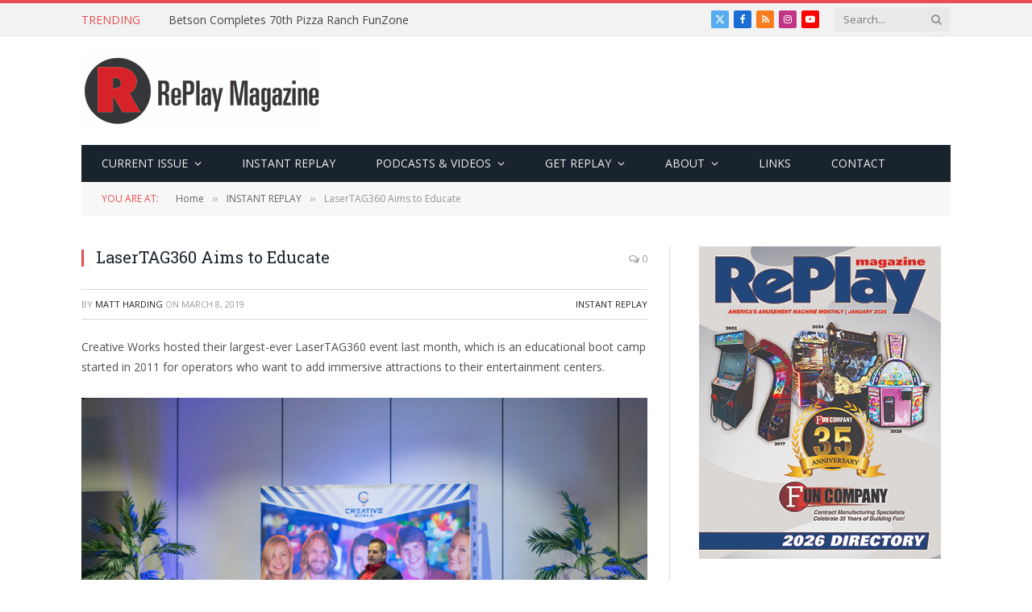

--- FILE ---
content_type: text/html; charset=UTF-8
request_url: https://www.replaymag.com/lasertag360-aims-to-educate/
body_size: 21098
content:

<!DOCTYPE html>
<html lang="en-US" class="s-light site-s-light">

<head>

	<meta charset="UTF-8" />
	<meta name="viewport" content="width=device-width, initial-scale=1" />
	<script type="text/javascript">
/* <![CDATA[ */
(()=>{var e={};e.g=function(){if("object"==typeof globalThis)return globalThis;try{return this||new Function("return this")()}catch(e){if("object"==typeof window)return window}}(),function({ampUrl:n,isCustomizePreview:t,isAmpDevMode:r,noampQueryVarName:o,noampQueryVarValue:s,disabledStorageKey:i,mobileUserAgents:a,regexRegex:c}){if("undefined"==typeof sessionStorage)return;const d=new RegExp(c);if(!a.some((e=>{const n=e.match(d);return!(!n||!new RegExp(n[1],n[2]).test(navigator.userAgent))||navigator.userAgent.includes(e)})))return;e.g.addEventListener("DOMContentLoaded",(()=>{const e=document.getElementById("amp-mobile-version-switcher");if(!e)return;e.hidden=!1;const n=e.querySelector("a[href]");n&&n.addEventListener("click",(()=>{sessionStorage.removeItem(i)}))}));const g=r&&["paired-browsing-non-amp","paired-browsing-amp"].includes(window.name);if(sessionStorage.getItem(i)||t||g)return;const u=new URL(location.href),m=new URL(n);m.hash=u.hash,u.searchParams.has(o)&&s===u.searchParams.get(o)?sessionStorage.setItem(i,"1"):m.href!==u.href&&(window.stop(),location.replace(m.href))}({"ampUrl":"https:\/\/www.replaymag.com\/lasertag360-aims-to-educate\/?amp=1","noampQueryVarName":"noamp","noampQueryVarValue":"mobile","disabledStorageKey":"amp_mobile_redirect_disabled","mobileUserAgents":["Mobile","Android","Silk\/","Kindle","BlackBerry","Opera Mini","Opera Mobi"],"regexRegex":"^\\\/((?:.|\\n)+)\\\/([i]*)$","isCustomizePreview":false,"isAmpDevMode":false})})();
/* ]]> */
</script>
<title>LaserTAG360 Aims to Educate &#8211; RePlay Magazine</title><link rel="preload" as="font" href="https://www.replaymag.com/wp-content/themes/smart-mag/css/icons/fonts/ts-icons.woff2?v3.2" type="font/woff2" crossorigin="anonymous" />
<meta name='robots' content='max-image-preview:large' />
	<style>img:is([sizes="auto" i], [sizes^="auto," i]) { contain-intrinsic-size: 3000px 1500px }</style>
	<link rel='dns-prefetch' href='//fonts.googleapis.com' />
<link rel="alternate" type="application/rss+xml" title="RePlay Magazine &raquo; Feed" href="https://www.replaymag.com/feed/" />
<link rel="alternate" type="application/rss+xml" title="RePlay Magazine &raquo; Comments Feed" href="https://www.replaymag.com/comments/feed/" />
<link rel="alternate" type="application/rss+xml" title="RePlay Magazine &raquo; LaserTAG360 Aims to Educate Comments Feed" href="https://www.replaymag.com/lasertag360-aims-to-educate/feed/" />
		<!-- This site uses the Google Analytics by ExactMetrics plugin v8.11.1 - Using Analytics tracking - https://www.exactmetrics.com/ -->
							<script src="//www.googletagmanager.com/gtag/js?id=G-0002BV9F8L"  data-cfasync="false" data-wpfc-render="false" type="text/javascript" async></script>
			<script data-cfasync="false" data-wpfc-render="false" type="text/javascript">
				var em_version = '8.11.1';
				var em_track_user = true;
				var em_no_track_reason = '';
								var ExactMetricsDefaultLocations = {"page_location":"https:\/\/www.replaymag.com\/lasertag360-aims-to-educate\/"};
								ExactMetricsDefaultLocations.page_location = window.location.href;
								if ( typeof ExactMetricsPrivacyGuardFilter === 'function' ) {
					var ExactMetricsLocations = (typeof ExactMetricsExcludeQuery === 'object') ? ExactMetricsPrivacyGuardFilter( ExactMetricsExcludeQuery ) : ExactMetricsPrivacyGuardFilter( ExactMetricsDefaultLocations );
				} else {
					var ExactMetricsLocations = (typeof ExactMetricsExcludeQuery === 'object') ? ExactMetricsExcludeQuery : ExactMetricsDefaultLocations;
				}

								var disableStrs = [
										'ga-disable-G-0002BV9F8L',
									];

				/* Function to detect opted out users */
				function __gtagTrackerIsOptedOut() {
					for (var index = 0; index < disableStrs.length; index++) {
						if (document.cookie.indexOf(disableStrs[index] + '=true') > -1) {
							return true;
						}
					}

					return false;
				}

				/* Disable tracking if the opt-out cookie exists. */
				if (__gtagTrackerIsOptedOut()) {
					for (var index = 0; index < disableStrs.length; index++) {
						window[disableStrs[index]] = true;
					}
				}

				/* Opt-out function */
				function __gtagTrackerOptout() {
					for (var index = 0; index < disableStrs.length; index++) {
						document.cookie = disableStrs[index] + '=true; expires=Thu, 31 Dec 2099 23:59:59 UTC; path=/';
						window[disableStrs[index]] = true;
					}
				}

				if ('undefined' === typeof gaOptout) {
					function gaOptout() {
						__gtagTrackerOptout();
					}
				}
								window.dataLayer = window.dataLayer || [];

				window.ExactMetricsDualTracker = {
					helpers: {},
					trackers: {},
				};
				if (em_track_user) {
					function __gtagDataLayer() {
						dataLayer.push(arguments);
					}

					function __gtagTracker(type, name, parameters) {
						if (!parameters) {
							parameters = {};
						}

						if (parameters.send_to) {
							__gtagDataLayer.apply(null, arguments);
							return;
						}

						if (type === 'event') {
														parameters.send_to = exactmetrics_frontend.v4_id;
							var hookName = name;
							if (typeof parameters['event_category'] !== 'undefined') {
								hookName = parameters['event_category'] + ':' + name;
							}

							if (typeof ExactMetricsDualTracker.trackers[hookName] !== 'undefined') {
								ExactMetricsDualTracker.trackers[hookName](parameters);
							} else {
								__gtagDataLayer('event', name, parameters);
							}
							
						} else {
							__gtagDataLayer.apply(null, arguments);
						}
					}

					__gtagTracker('js', new Date());
					__gtagTracker('set', {
						'developer_id.dNDMyYj': true,
											});
					if ( ExactMetricsLocations.page_location ) {
						__gtagTracker('set', ExactMetricsLocations);
					}
										__gtagTracker('config', 'G-0002BV9F8L', {"use_amp_client_id":"true","forceSSL":"true","link_attribution":"true","tags":"Creative Works,LaserTag360","page_path":location.pathname + location.search + location.hash} );
										window.gtag = __gtagTracker;										(function () {
						/* https://developers.google.com/analytics/devguides/collection/analyticsjs/ */
						/* ga and __gaTracker compatibility shim. */
						var noopfn = function () {
							return null;
						};
						var newtracker = function () {
							return new Tracker();
						};
						var Tracker = function () {
							return null;
						};
						var p = Tracker.prototype;
						p.get = noopfn;
						p.set = noopfn;
						p.send = function () {
							var args = Array.prototype.slice.call(arguments);
							args.unshift('send');
							__gaTracker.apply(null, args);
						};
						var __gaTracker = function () {
							var len = arguments.length;
							if (len === 0) {
								return;
							}
							var f = arguments[len - 1];
							if (typeof f !== 'object' || f === null || typeof f.hitCallback !== 'function') {
								if ('send' === arguments[0]) {
									var hitConverted, hitObject = false, action;
									if ('event' === arguments[1]) {
										if ('undefined' !== typeof arguments[3]) {
											hitObject = {
												'eventAction': arguments[3],
												'eventCategory': arguments[2],
												'eventLabel': arguments[4],
												'value': arguments[5] ? arguments[5] : 1,
											}
										}
									}
									if ('pageview' === arguments[1]) {
										if ('undefined' !== typeof arguments[2]) {
											hitObject = {
												'eventAction': 'page_view',
												'page_path': arguments[2],
											}
										}
									}
									if (typeof arguments[2] === 'object') {
										hitObject = arguments[2];
									}
									if (typeof arguments[5] === 'object') {
										Object.assign(hitObject, arguments[5]);
									}
									if ('undefined' !== typeof arguments[1].hitType) {
										hitObject = arguments[1];
										if ('pageview' === hitObject.hitType) {
											hitObject.eventAction = 'page_view';
										}
									}
									if (hitObject) {
										action = 'timing' === arguments[1].hitType ? 'timing_complete' : hitObject.eventAction;
										hitConverted = mapArgs(hitObject);
										__gtagTracker('event', action, hitConverted);
									}
								}
								return;
							}

							function mapArgs(args) {
								var arg, hit = {};
								var gaMap = {
									'eventCategory': 'event_category',
									'eventAction': 'event_action',
									'eventLabel': 'event_label',
									'eventValue': 'event_value',
									'nonInteraction': 'non_interaction',
									'timingCategory': 'event_category',
									'timingVar': 'name',
									'timingValue': 'value',
									'timingLabel': 'event_label',
									'page': 'page_path',
									'location': 'page_location',
									'title': 'page_title',
									'referrer' : 'page_referrer',
								};
								for (arg in args) {
																		if (!(!args.hasOwnProperty(arg) || !gaMap.hasOwnProperty(arg))) {
										hit[gaMap[arg]] = args[arg];
									} else {
										hit[arg] = args[arg];
									}
								}
								return hit;
							}

							try {
								f.hitCallback();
							} catch (ex) {
							}
						};
						__gaTracker.create = newtracker;
						__gaTracker.getByName = newtracker;
						__gaTracker.getAll = function () {
							return [];
						};
						__gaTracker.remove = noopfn;
						__gaTracker.loaded = true;
						window['__gaTracker'] = __gaTracker;
					})();
									} else {
										console.log("");
					(function () {
						function __gtagTracker() {
							return null;
						}

						window['__gtagTracker'] = __gtagTracker;
						window['gtag'] = __gtagTracker;
					})();
									}
			</script>
							<!-- / Google Analytics by ExactMetrics -->
		<script type="text/javascript">
/* <![CDATA[ */
window._wpemojiSettings = {"baseUrl":"https:\/\/s.w.org\/images\/core\/emoji\/16.0.1\/72x72\/","ext":".png","svgUrl":"https:\/\/s.w.org\/images\/core\/emoji\/16.0.1\/svg\/","svgExt":".svg","source":{"concatemoji":"https:\/\/www.replaymag.com\/wp-includes\/js\/wp-emoji-release.min.js?ver=6.8.3"}};
/*! This file is auto-generated */
!function(s,n){var o,i,e;function c(e){try{var t={supportTests:e,timestamp:(new Date).valueOf()};sessionStorage.setItem(o,JSON.stringify(t))}catch(e){}}function p(e,t,n){e.clearRect(0,0,e.canvas.width,e.canvas.height),e.fillText(t,0,0);var t=new Uint32Array(e.getImageData(0,0,e.canvas.width,e.canvas.height).data),a=(e.clearRect(0,0,e.canvas.width,e.canvas.height),e.fillText(n,0,0),new Uint32Array(e.getImageData(0,0,e.canvas.width,e.canvas.height).data));return t.every(function(e,t){return e===a[t]})}function u(e,t){e.clearRect(0,0,e.canvas.width,e.canvas.height),e.fillText(t,0,0);for(var n=e.getImageData(16,16,1,1),a=0;a<n.data.length;a++)if(0!==n.data[a])return!1;return!0}function f(e,t,n,a){switch(t){case"flag":return n(e,"\ud83c\udff3\ufe0f\u200d\u26a7\ufe0f","\ud83c\udff3\ufe0f\u200b\u26a7\ufe0f")?!1:!n(e,"\ud83c\udde8\ud83c\uddf6","\ud83c\udde8\u200b\ud83c\uddf6")&&!n(e,"\ud83c\udff4\udb40\udc67\udb40\udc62\udb40\udc65\udb40\udc6e\udb40\udc67\udb40\udc7f","\ud83c\udff4\u200b\udb40\udc67\u200b\udb40\udc62\u200b\udb40\udc65\u200b\udb40\udc6e\u200b\udb40\udc67\u200b\udb40\udc7f");case"emoji":return!a(e,"\ud83e\udedf")}return!1}function g(e,t,n,a){var r="undefined"!=typeof WorkerGlobalScope&&self instanceof WorkerGlobalScope?new OffscreenCanvas(300,150):s.createElement("canvas"),o=r.getContext("2d",{willReadFrequently:!0}),i=(o.textBaseline="top",o.font="600 32px Arial",{});return e.forEach(function(e){i[e]=t(o,e,n,a)}),i}function t(e){var t=s.createElement("script");t.src=e,t.defer=!0,s.head.appendChild(t)}"undefined"!=typeof Promise&&(o="wpEmojiSettingsSupports",i=["flag","emoji"],n.supports={everything:!0,everythingExceptFlag:!0},e=new Promise(function(e){s.addEventListener("DOMContentLoaded",e,{once:!0})}),new Promise(function(t){var n=function(){try{var e=JSON.parse(sessionStorage.getItem(o));if("object"==typeof e&&"number"==typeof e.timestamp&&(new Date).valueOf()<e.timestamp+604800&&"object"==typeof e.supportTests)return e.supportTests}catch(e){}return null}();if(!n){if("undefined"!=typeof Worker&&"undefined"!=typeof OffscreenCanvas&&"undefined"!=typeof URL&&URL.createObjectURL&&"undefined"!=typeof Blob)try{var e="postMessage("+g.toString()+"("+[JSON.stringify(i),f.toString(),p.toString(),u.toString()].join(",")+"));",a=new Blob([e],{type:"text/javascript"}),r=new Worker(URL.createObjectURL(a),{name:"wpTestEmojiSupports"});return void(r.onmessage=function(e){c(n=e.data),r.terminate(),t(n)})}catch(e){}c(n=g(i,f,p,u))}t(n)}).then(function(e){for(var t in e)n.supports[t]=e[t],n.supports.everything=n.supports.everything&&n.supports[t],"flag"!==t&&(n.supports.everythingExceptFlag=n.supports.everythingExceptFlag&&n.supports[t]);n.supports.everythingExceptFlag=n.supports.everythingExceptFlag&&!n.supports.flag,n.DOMReady=!1,n.readyCallback=function(){n.DOMReady=!0}}).then(function(){return e}).then(function(){var e;n.supports.everything||(n.readyCallback(),(e=n.source||{}).concatemoji?t(e.concatemoji):e.wpemoji&&e.twemoji&&(t(e.twemoji),t(e.wpemoji)))}))}((window,document),window._wpemojiSettings);
/* ]]> */
</script>
<style id='wp-emoji-styles-inline-css' type='text/css'>

	img.wp-smiley, img.emoji {
		display: inline !important;
		border: none !important;
		box-shadow: none !important;
		height: 1em !important;
		width: 1em !important;
		margin: 0 0.07em !important;
		vertical-align: -0.1em !important;
		background: none !important;
		padding: 0 !important;
	}
</style>
<link rel='stylesheet' id='wp-block-library-css' href='https://www.replaymag.com/wp-includes/css/dist/block-library/style.min.css?ver=6.8.3' type='text/css' media='all' />
<style id='classic-theme-styles-inline-css' type='text/css'>
/*! This file is auto-generated */
.wp-block-button__link{color:#fff;background-color:#32373c;border-radius:9999px;box-shadow:none;text-decoration:none;padding:calc(.667em + 2px) calc(1.333em + 2px);font-size:1.125em}.wp-block-file__button{background:#32373c;color:#fff;text-decoration:none}
</style>
<style id='global-styles-inline-css' type='text/css'>
:root{--wp--preset--aspect-ratio--square: 1;--wp--preset--aspect-ratio--4-3: 4/3;--wp--preset--aspect-ratio--3-4: 3/4;--wp--preset--aspect-ratio--3-2: 3/2;--wp--preset--aspect-ratio--2-3: 2/3;--wp--preset--aspect-ratio--16-9: 16/9;--wp--preset--aspect-ratio--9-16: 9/16;--wp--preset--color--black: #000000;--wp--preset--color--cyan-bluish-gray: #abb8c3;--wp--preset--color--white: #ffffff;--wp--preset--color--pale-pink: #f78da7;--wp--preset--color--vivid-red: #cf2e2e;--wp--preset--color--luminous-vivid-orange: #ff6900;--wp--preset--color--luminous-vivid-amber: #fcb900;--wp--preset--color--light-green-cyan: #7bdcb5;--wp--preset--color--vivid-green-cyan: #00d084;--wp--preset--color--pale-cyan-blue: #8ed1fc;--wp--preset--color--vivid-cyan-blue: #0693e3;--wp--preset--color--vivid-purple: #9b51e0;--wp--preset--gradient--vivid-cyan-blue-to-vivid-purple: linear-gradient(135deg,rgba(6,147,227,1) 0%,rgb(155,81,224) 100%);--wp--preset--gradient--light-green-cyan-to-vivid-green-cyan: linear-gradient(135deg,rgb(122,220,180) 0%,rgb(0,208,130) 100%);--wp--preset--gradient--luminous-vivid-amber-to-luminous-vivid-orange: linear-gradient(135deg,rgba(252,185,0,1) 0%,rgba(255,105,0,1) 100%);--wp--preset--gradient--luminous-vivid-orange-to-vivid-red: linear-gradient(135deg,rgba(255,105,0,1) 0%,rgb(207,46,46) 100%);--wp--preset--gradient--very-light-gray-to-cyan-bluish-gray: linear-gradient(135deg,rgb(238,238,238) 0%,rgb(169,184,195) 100%);--wp--preset--gradient--cool-to-warm-spectrum: linear-gradient(135deg,rgb(74,234,220) 0%,rgb(151,120,209) 20%,rgb(207,42,186) 40%,rgb(238,44,130) 60%,rgb(251,105,98) 80%,rgb(254,248,76) 100%);--wp--preset--gradient--blush-light-purple: linear-gradient(135deg,rgb(255,206,236) 0%,rgb(152,150,240) 100%);--wp--preset--gradient--blush-bordeaux: linear-gradient(135deg,rgb(254,205,165) 0%,rgb(254,45,45) 50%,rgb(107,0,62) 100%);--wp--preset--gradient--luminous-dusk: linear-gradient(135deg,rgb(255,203,112) 0%,rgb(199,81,192) 50%,rgb(65,88,208) 100%);--wp--preset--gradient--pale-ocean: linear-gradient(135deg,rgb(255,245,203) 0%,rgb(182,227,212) 50%,rgb(51,167,181) 100%);--wp--preset--gradient--electric-grass: linear-gradient(135deg,rgb(202,248,128) 0%,rgb(113,206,126) 100%);--wp--preset--gradient--midnight: linear-gradient(135deg,rgb(2,3,129) 0%,rgb(40,116,252) 100%);--wp--preset--font-size--small: 13px;--wp--preset--font-size--medium: 20px;--wp--preset--font-size--large: 36px;--wp--preset--font-size--x-large: 42px;--wp--preset--spacing--20: 0.44rem;--wp--preset--spacing--30: 0.67rem;--wp--preset--spacing--40: 1rem;--wp--preset--spacing--50: 1.5rem;--wp--preset--spacing--60: 2.25rem;--wp--preset--spacing--70: 3.38rem;--wp--preset--spacing--80: 5.06rem;--wp--preset--shadow--natural: 6px 6px 9px rgba(0, 0, 0, 0.2);--wp--preset--shadow--deep: 12px 12px 50px rgba(0, 0, 0, 0.4);--wp--preset--shadow--sharp: 6px 6px 0px rgba(0, 0, 0, 0.2);--wp--preset--shadow--outlined: 6px 6px 0px -3px rgba(255, 255, 255, 1), 6px 6px rgba(0, 0, 0, 1);--wp--preset--shadow--crisp: 6px 6px 0px rgba(0, 0, 0, 1);}:where(.is-layout-flex){gap: 0.5em;}:where(.is-layout-grid){gap: 0.5em;}body .is-layout-flex{display: flex;}.is-layout-flex{flex-wrap: wrap;align-items: center;}.is-layout-flex > :is(*, div){margin: 0;}body .is-layout-grid{display: grid;}.is-layout-grid > :is(*, div){margin: 0;}:where(.wp-block-columns.is-layout-flex){gap: 2em;}:where(.wp-block-columns.is-layout-grid){gap: 2em;}:where(.wp-block-post-template.is-layout-flex){gap: 1.25em;}:where(.wp-block-post-template.is-layout-grid){gap: 1.25em;}.has-black-color{color: var(--wp--preset--color--black) !important;}.has-cyan-bluish-gray-color{color: var(--wp--preset--color--cyan-bluish-gray) !important;}.has-white-color{color: var(--wp--preset--color--white) !important;}.has-pale-pink-color{color: var(--wp--preset--color--pale-pink) !important;}.has-vivid-red-color{color: var(--wp--preset--color--vivid-red) !important;}.has-luminous-vivid-orange-color{color: var(--wp--preset--color--luminous-vivid-orange) !important;}.has-luminous-vivid-amber-color{color: var(--wp--preset--color--luminous-vivid-amber) !important;}.has-light-green-cyan-color{color: var(--wp--preset--color--light-green-cyan) !important;}.has-vivid-green-cyan-color{color: var(--wp--preset--color--vivid-green-cyan) !important;}.has-pale-cyan-blue-color{color: var(--wp--preset--color--pale-cyan-blue) !important;}.has-vivid-cyan-blue-color{color: var(--wp--preset--color--vivid-cyan-blue) !important;}.has-vivid-purple-color{color: var(--wp--preset--color--vivid-purple) !important;}.has-black-background-color{background-color: var(--wp--preset--color--black) !important;}.has-cyan-bluish-gray-background-color{background-color: var(--wp--preset--color--cyan-bluish-gray) !important;}.has-white-background-color{background-color: var(--wp--preset--color--white) !important;}.has-pale-pink-background-color{background-color: var(--wp--preset--color--pale-pink) !important;}.has-vivid-red-background-color{background-color: var(--wp--preset--color--vivid-red) !important;}.has-luminous-vivid-orange-background-color{background-color: var(--wp--preset--color--luminous-vivid-orange) !important;}.has-luminous-vivid-amber-background-color{background-color: var(--wp--preset--color--luminous-vivid-amber) !important;}.has-light-green-cyan-background-color{background-color: var(--wp--preset--color--light-green-cyan) !important;}.has-vivid-green-cyan-background-color{background-color: var(--wp--preset--color--vivid-green-cyan) !important;}.has-pale-cyan-blue-background-color{background-color: var(--wp--preset--color--pale-cyan-blue) !important;}.has-vivid-cyan-blue-background-color{background-color: var(--wp--preset--color--vivid-cyan-blue) !important;}.has-vivid-purple-background-color{background-color: var(--wp--preset--color--vivid-purple) !important;}.has-black-border-color{border-color: var(--wp--preset--color--black) !important;}.has-cyan-bluish-gray-border-color{border-color: var(--wp--preset--color--cyan-bluish-gray) !important;}.has-white-border-color{border-color: var(--wp--preset--color--white) !important;}.has-pale-pink-border-color{border-color: var(--wp--preset--color--pale-pink) !important;}.has-vivid-red-border-color{border-color: var(--wp--preset--color--vivid-red) !important;}.has-luminous-vivid-orange-border-color{border-color: var(--wp--preset--color--luminous-vivid-orange) !important;}.has-luminous-vivid-amber-border-color{border-color: var(--wp--preset--color--luminous-vivid-amber) !important;}.has-light-green-cyan-border-color{border-color: var(--wp--preset--color--light-green-cyan) !important;}.has-vivid-green-cyan-border-color{border-color: var(--wp--preset--color--vivid-green-cyan) !important;}.has-pale-cyan-blue-border-color{border-color: var(--wp--preset--color--pale-cyan-blue) !important;}.has-vivid-cyan-blue-border-color{border-color: var(--wp--preset--color--vivid-cyan-blue) !important;}.has-vivid-purple-border-color{border-color: var(--wp--preset--color--vivid-purple) !important;}.has-vivid-cyan-blue-to-vivid-purple-gradient-background{background: var(--wp--preset--gradient--vivid-cyan-blue-to-vivid-purple) !important;}.has-light-green-cyan-to-vivid-green-cyan-gradient-background{background: var(--wp--preset--gradient--light-green-cyan-to-vivid-green-cyan) !important;}.has-luminous-vivid-amber-to-luminous-vivid-orange-gradient-background{background: var(--wp--preset--gradient--luminous-vivid-amber-to-luminous-vivid-orange) !important;}.has-luminous-vivid-orange-to-vivid-red-gradient-background{background: var(--wp--preset--gradient--luminous-vivid-orange-to-vivid-red) !important;}.has-very-light-gray-to-cyan-bluish-gray-gradient-background{background: var(--wp--preset--gradient--very-light-gray-to-cyan-bluish-gray) !important;}.has-cool-to-warm-spectrum-gradient-background{background: var(--wp--preset--gradient--cool-to-warm-spectrum) !important;}.has-blush-light-purple-gradient-background{background: var(--wp--preset--gradient--blush-light-purple) !important;}.has-blush-bordeaux-gradient-background{background: var(--wp--preset--gradient--blush-bordeaux) !important;}.has-luminous-dusk-gradient-background{background: var(--wp--preset--gradient--luminous-dusk) !important;}.has-pale-ocean-gradient-background{background: var(--wp--preset--gradient--pale-ocean) !important;}.has-electric-grass-gradient-background{background: var(--wp--preset--gradient--electric-grass) !important;}.has-midnight-gradient-background{background: var(--wp--preset--gradient--midnight) !important;}.has-small-font-size{font-size: var(--wp--preset--font-size--small) !important;}.has-medium-font-size{font-size: var(--wp--preset--font-size--medium) !important;}.has-large-font-size{font-size: var(--wp--preset--font-size--large) !important;}.has-x-large-font-size{font-size: var(--wp--preset--font-size--x-large) !important;}
:where(.wp-block-post-template.is-layout-flex){gap: 1.25em;}:where(.wp-block-post-template.is-layout-grid){gap: 1.25em;}
:where(.wp-block-columns.is-layout-flex){gap: 2em;}:where(.wp-block-columns.is-layout-grid){gap: 2em;}
:root :where(.wp-block-pullquote){font-size: 1.5em;line-height: 1.6;}
</style>
<link rel='stylesheet' id='smartmag-core-css' href='https://www.replaymag.com/wp-content/themes/smart-mag/style.css?ver=10.3.0' type='text/css' media='all' />
<link crossorigin="anonymous" rel='stylesheet' id='smartmag-fonts-css' href='https://fonts.googleapis.com/css?family=Open+Sans%3A400%2C400i%2C600%2C700%7CRoboto+Slab%3A400%2C500' type='text/css' media='all' />
<link rel='stylesheet' id='smartmag-magnific-popup-css' href='https://www.replaymag.com/wp-content/themes/smart-mag/css/lightbox.css?ver=10.3.0' type='text/css' media='all' />
<link rel='stylesheet' id='font-awesome4-css' href='https://www.replaymag.com/wp-content/themes/smart-mag/css/fontawesome/css/font-awesome.min.css?ver=10.3.0' type='text/css' media='all' />
<link rel='stylesheet' id='smartmag-icons-css' href='https://www.replaymag.com/wp-content/themes/smart-mag/css/icons/icons.css?ver=10.3.0' type='text/css' media='all' />
<link rel='stylesheet' id='smartmag-skin-css' href='https://www.replaymag.com/wp-content/themes/smart-mag/css/skin-classic.css?ver=10.3.0' type='text/css' media='all' />
<style id='smartmag-skin-inline-css' type='text/css'>
:root { --c-main: #e54e53;
--c-main-rgb: 229,78,83;
--main-width: 1078px; }
.smart-head-mobile .smart-head-mid { border-top-width: 3px; }
.loop-grid .ratio-is-custom { padding-bottom: calc(100% / 1.88); }
.loop-list .ratio-is-custom { padding-bottom: calc(100% / 1.88); }
.list-post { --list-p-media-width: 40%; --list-p-media-max-width: 85%; }
.list-post .media:not(i) { --list-p-media-max-width: 40%; }
.loop-small .ratio-is-custom { padding-bottom: calc(100% / 1.149); }
.loop-small .media:not(i) { max-width: 75px; }
.single .featured .ratio-is-custom { padding-bottom: calc(100% / 2); }


.term-color-106 { --c-main: #dd3333; }
.navigation .menu-cat-106 { --c-term: #dd3333; }


.term-color-3 { --c-main: #32742c; }
.navigation .menu-cat-3 { --c-term: #32742c; }

</style>
<link rel='stylesheet' id='smartmag-legacy-sc-css' href='https://www.replaymag.com/wp-content/themes/smart-mag/css/legacy-shortcodes.css?ver=10.3.0' type='text/css' media='all' />
<script type="text/javascript" id="smartmag-lazy-inline-js-after">
/* <![CDATA[ */
/**
 * @copyright ThemeSphere
 * @preserve
 */
var BunyadLazy={};BunyadLazy.load=function(){function a(e,n){var t={};e.dataset.bgset&&e.dataset.sizes?(t.sizes=e.dataset.sizes,t.srcset=e.dataset.bgset):t.src=e.dataset.bgsrc,function(t){var a=t.dataset.ratio;if(0<a){const e=t.parentElement;if(e.classList.contains("media-ratio")){const n=e.style;n.getPropertyValue("--a-ratio")||(n.paddingBottom=100/a+"%")}}}(e);var a,o=document.createElement("img");for(a in o.onload=function(){var t="url('"+(o.currentSrc||o.src)+"')",a=e.style;a.backgroundImage!==t&&requestAnimationFrame(()=>{a.backgroundImage=t,n&&n()}),o.onload=null,o.onerror=null,o=null},o.onerror=o.onload,t)o.setAttribute(a,t[a]);o&&o.complete&&0<o.naturalWidth&&o.onload&&o.onload()}function e(t){t.dataset.loaded||a(t,()=>{document.dispatchEvent(new Event("lazyloaded")),t.dataset.loaded=1})}function n(t){"complete"===document.readyState?t():window.addEventListener("load",t)}return{initEarly:function(){var t,a=()=>{document.querySelectorAll(".img.bg-cover:not(.lazyload)").forEach(e)};"complete"!==document.readyState?(t=setInterval(a,150),n(()=>{a(),clearInterval(t)})):a()},callOnLoad:n,initBgImages:function(t){t&&n(()=>{document.querySelectorAll(".img.bg-cover").forEach(e)})},bgLoad:a}}(),BunyadLazy.load.initEarly();
/* ]]> */
</script>
<script type="text/javascript" src="https://www.replaymag.com/wp-content/plugins/exactmetrics-premium/assets/js/frontend-gtag.min.js?ver=8.11.1" id="exactmetrics-frontend-script-js" async="async" data-wp-strategy="async"></script>
<script data-cfasync="false" data-wpfc-render="false" type="text/javascript" id='exactmetrics-frontend-script-js-extra'>/* <![CDATA[ */
var exactmetrics_frontend = {"js_events_tracking":"true","download_extensions":"zip,mp3,mpeg,pdf,docx,pptx,xlsx,rar","inbound_paths":"[{\"path\":\"\\\/go\\\/\",\"label\":\"affiliate\"},{\"path\":\"\\\/recommend\\\/\",\"label\":\"affiliate\"},{\"path\":\"\\\/out\\\/\",\"label\":\"Affiliate\"}]","home_url":"https:\/\/www.replaymag.com","hash_tracking":"true","v4_id":"G-0002BV9F8L"};/* ]]> */
</script>
<script type="text/javascript" src="https://www.replaymag.com/wp-includes/js/jquery/jquery.min.js?ver=3.7.1" id="jquery-core-js"></script>
<script type="text/javascript" src="https://www.replaymag.com/wp-includes/js/jquery/jquery-migrate.min.js?ver=3.4.1" id="jquery-migrate-js"></script>
<script type="text/javascript" src="//www.replaymag.com/wp-content/plugins/revslider/sr6/assets/js/rbtools.min.js?ver=6.7.40" async id="tp-tools-js"></script>
<script type="text/javascript" src="//www.replaymag.com/wp-content/plugins/revslider/sr6/assets/js/rs6.min.js?ver=6.7.40" async id="revmin-js"></script>
<script type="text/javascript" src="https://www.replaymag.com/wp-content/plugins/wp-retina-2x/app/picturefill.min.js?ver=1765892399" id="wr2x-picturefill-js-js"></script>
<script type="text/javascript" id="smartmag-theme-js-extra">
/* <![CDATA[ */
var Bunyad = {"ajaxurl":"https:\/\/www.replaymag.com\/wp-admin\/admin-ajax.php"};
/* ]]> */
</script>
<script type="text/javascript" src="https://www.replaymag.com/wp-content/themes/smart-mag/js/theme.js?ver=10.3.0" id="smartmag-theme-js"></script>
<script type="text/javascript" src="https://www.replaymag.com/wp-content/themes/smart-mag/js/legacy-shortcodes.js?ver=10.3.0" id="smartmag-legacy-sc-js"></script>
<link rel="https://api.w.org/" href="https://www.replaymag.com/wp-json/" /><link rel="alternate" title="JSON" type="application/json" href="https://www.replaymag.com/wp-json/wp/v2/posts/10972" /><link rel="EditURI" type="application/rsd+xml" title="RSD" href="https://www.replaymag.com/xmlrpc.php?rsd" />
<link rel="canonical" href="https://www.replaymag.com/lasertag360-aims-to-educate/" />
<link rel='shortlink' href='https://www.replaymag.com/?p=10972' />
<link rel="alternate" title="oEmbed (JSON)" type="application/json+oembed" href="https://www.replaymag.com/wp-json/oembed/1.0/embed?url=https%3A%2F%2Fwww.replaymag.com%2Flasertag360-aims-to-educate%2F" />
<link rel="alternate" title="oEmbed (XML)" type="text/xml+oembed" href="https://www.replaymag.com/wp-json/oembed/1.0/embed?url=https%3A%2F%2Fwww.replaymag.com%2Flasertag360-aims-to-educate%2F&#038;format=xml" />
<script>
jQuery.browser = {};
(function () {
    jQuery.browser.msie = false;
    jQuery.browser.version = 0;
    if (navigator.userAgent.match(/MSIE ([0-9]+)\./)) {
        jQuery.browser.msie = true;
        jQuery.browser.version = RegExp.$1;
    }
})();

</script><link rel="alternate" type="text/html" media="only screen and (max-width: 640px)" href="https://www.replaymag.com/lasertag360-aims-to-educate/?amp=1">
		<script>
		var BunyadSchemeKey = 'bunyad-scheme';
		(() => {
			const d = document.documentElement;
			const c = d.classList;
			var scheme = localStorage.getItem(BunyadSchemeKey);
			
			if (scheme) {
				d.dataset.origClass = c;
				scheme === 'dark' ? c.remove('s-light', 'site-s-light') : c.remove('s-dark', 'site-s-dark');
				c.add('site-s-' + scheme, 's-' + scheme);
			}
		})();
		</script>
		<meta name="generator" content="Elementor 3.34.1; features: e_font_icon_svg, additional_custom_breakpoints; settings: css_print_method-external, google_font-enabled, font_display-swap">
	<meta name="amp-google-client-id-api" content="googleanalytics">
	<meta name="exactmetrics-version" content="8.11.1">
	<meta name="exactmetrics-amp-version" content="1.3.1">
			<meta name="exactmetrics-tracking-user" content="true">
				<style>
				.e-con.e-parent:nth-of-type(n+4):not(.e-lazyloaded):not(.e-no-lazyload),
				.e-con.e-parent:nth-of-type(n+4):not(.e-lazyloaded):not(.e-no-lazyload) * {
					background-image: none !important;
				}
				@media screen and (max-height: 1024px) {
					.e-con.e-parent:nth-of-type(n+3):not(.e-lazyloaded):not(.e-no-lazyload),
					.e-con.e-parent:nth-of-type(n+3):not(.e-lazyloaded):not(.e-no-lazyload) * {
						background-image: none !important;
					}
				}
				@media screen and (max-height: 640px) {
					.e-con.e-parent:nth-of-type(n+2):not(.e-lazyloaded):not(.e-no-lazyload),
					.e-con.e-parent:nth-of-type(n+2):not(.e-lazyloaded):not(.e-no-lazyload) * {
						background-image: none !important;
					}
				}
			</style>
			<link rel="amphtml" href="https://www.replaymag.com/lasertag360-aims-to-educate/?amp=1"><style>#amp-mobile-version-switcher{left:0;position:absolute;width:100%;z-index:100}#amp-mobile-version-switcher>a{background-color:#444;border:0;color:#eaeaea;display:block;font-family:-apple-system,BlinkMacSystemFont,Segoe UI,Roboto,Oxygen-Sans,Ubuntu,Cantarell,Helvetica Neue,sans-serif;font-size:16px;font-weight:600;padding:15px 0;text-align:center;-webkit-text-decoration:none;text-decoration:none}#amp-mobile-version-switcher>a:active,#amp-mobile-version-switcher>a:focus,#amp-mobile-version-switcher>a:hover{-webkit-text-decoration:underline;text-decoration:underline}</style><meta name="generator" content="Powered by Slider Revolution 6.7.40 - responsive, Mobile-Friendly Slider Plugin for WordPress with comfortable drag and drop interface." />
<link rel="icon" href="https://www.replaymag.com/wp-content/uploads/2016/02/cropped-RePlayLogoForTopOfHomePage-32x32.jpg" sizes="32x32" />
<link rel="icon" href="https://www.replaymag.com/wp-content/uploads/2016/02/cropped-RePlayLogoForTopOfHomePage-192x192.jpg" sizes="192x192" />
<link rel="apple-touch-icon" href="https://www.replaymag.com/wp-content/uploads/2016/02/cropped-RePlayLogoForTopOfHomePage-180x180.jpg" />
<meta name="msapplication-TileImage" content="https://www.replaymag.com/wp-content/uploads/2016/02/cropped-RePlayLogoForTopOfHomePage-270x270.jpg" />
<script>function setREVStartSize(e){
			//window.requestAnimationFrame(function() {
				window.RSIW = window.RSIW===undefined ? window.innerWidth : window.RSIW;
				window.RSIH = window.RSIH===undefined ? window.innerHeight : window.RSIH;
				try {
					var pw = document.getElementById(e.c).parentNode.offsetWidth,
						newh;
					pw = pw===0 || isNaN(pw) || (e.l=="fullwidth" || e.layout=="fullwidth") ? window.RSIW : pw;
					e.tabw = e.tabw===undefined ? 0 : parseInt(e.tabw);
					e.thumbw = e.thumbw===undefined ? 0 : parseInt(e.thumbw);
					e.tabh = e.tabh===undefined ? 0 : parseInt(e.tabh);
					e.thumbh = e.thumbh===undefined ? 0 : parseInt(e.thumbh);
					e.tabhide = e.tabhide===undefined ? 0 : parseInt(e.tabhide);
					e.thumbhide = e.thumbhide===undefined ? 0 : parseInt(e.thumbhide);
					e.mh = e.mh===undefined || e.mh=="" || e.mh==="auto" ? 0 : parseInt(e.mh,0);
					if(e.layout==="fullscreen" || e.l==="fullscreen")
						newh = Math.max(e.mh,window.RSIH);
					else{
						e.gw = Array.isArray(e.gw) ? e.gw : [e.gw];
						for (var i in e.rl) if (e.gw[i]===undefined || e.gw[i]===0) e.gw[i] = e.gw[i-1];
						e.gh = e.el===undefined || e.el==="" || (Array.isArray(e.el) && e.el.length==0)? e.gh : e.el;
						e.gh = Array.isArray(e.gh) ? e.gh : [e.gh];
						for (var i in e.rl) if (e.gh[i]===undefined || e.gh[i]===0) e.gh[i] = e.gh[i-1];
											
						var nl = new Array(e.rl.length),
							ix = 0,
							sl;
						e.tabw = e.tabhide>=pw ? 0 : e.tabw;
						e.thumbw = e.thumbhide>=pw ? 0 : e.thumbw;
						e.tabh = e.tabhide>=pw ? 0 : e.tabh;
						e.thumbh = e.thumbhide>=pw ? 0 : e.thumbh;
						for (var i in e.rl) nl[i] = e.rl[i]<window.RSIW ? 0 : e.rl[i];
						sl = nl[0];
						for (var i in nl) if (sl>nl[i] && nl[i]>0) { sl = nl[i]; ix=i;}
						var m = pw>(e.gw[ix]+e.tabw+e.thumbw) ? 1 : (pw-(e.tabw+e.thumbw)) / (e.gw[ix]);
						newh =  (e.gh[ix] * m) + (e.tabh + e.thumbh);
					}
					var el = document.getElementById(e.c);
					if (el!==null && el) el.style.height = newh+"px";
					el = document.getElementById(e.c+"_wrapper");
					if (el!==null && el) {
						el.style.height = newh+"px";
						el.style.display = "block";
					}
				} catch(e){
					console.log("Failure at Presize of Slider:" + e)
				}
			//});
		  };</script>
		<style type="text/css" id="wp-custom-css">
			body.boxed {

background-repeat: no-repeat;
background-attachment: fixed;
background-position: center center;
-webkit-background-size: cover; -moz-background-size: cover;-o-background-size: cover; 
background-size: cover;
background-image: url('http://theme-sphere.com/smart-mag/wp-content/uploads/2014/01/5-4yas-4415263267_3c62eecb99_o.jpg');

}

/* Feedwire, hide replay logo text in footer below logo*/
.inner .logo-text {
	display:none;
}

.ctct-form-defaults {
	padding:0 !important;
}

div.ctct-form-embed form.ctct-form-custom button.ctct-form-button {
	padding:0px;
}		</style>
		

	<!-- Begin Constant Contact Active Forms -->
<script> var _ctct_m = "517aeec581fa505900f2051a3bdf84fd"; </script>
<script id="signupScript" src="//static.ctctcdn.com/js/signup-form-widget/current/signup-form-widget.min.js" async defer></script>
<!-- End Constant Contact Active Forms -->

</head>

<body class="wp-singular post-template-default single single-post postid-10972 single-format-standard wp-theme-smart-mag right-sidebar post-layout-classic post-cat-106 has-lb has-lb-sm ts-img-hov-fade has-sb-sep layout-normal elementor-default elementor-kit-26701">



<div class="main-wrap">

	
<div class="off-canvas-backdrop"></div>
<div class="mobile-menu-container off-canvas s-dark hide-menu-lg" id="off-canvas">

	<div class="off-canvas-head">
		<a href="#" class="close">
			<span class="visuallyhidden">Close Menu</span>
			<i class="tsi tsi-times"></i>
		</a>

		<div class="ts-logo">
					</div>
	</div>

	<div class="off-canvas-content">

		
			<ul id="menu-menu-bar" class="mobile-menu"><li id="menu-item-2700" class="menu-item menu-item-type-taxonomy menu-item-object-category menu-item-has-children menu-item-2700"><a href="https://www.replaymag.com/category/currentissue/">CURRENT ISSUE</a>
<ul class="sub-menu">
	<li id="menu-item-2159" class="menu-item menu-item-type-taxonomy menu-item-object-category menu-item-2159"><a href="https://www.replaymag.com/category/currentissue/cover-story/">Cover Story</a></li>
	<li id="menu-item-9607" class="menu-item menu-item-type-taxonomy menu-item-object-category menu-item-9607"><a href="https://www.replaymag.com/category/currentissue/company-profiles/">Profiles &#8211; Companies, Products &amp; People</a></li>
	<li id="menu-item-2164" class="menu-item menu-item-type-taxonomy menu-item-object-category menu-item-2164"><a href="https://www.replaymag.com/category/currentissue/spotlight-special/">Spotlight Feature</a></li>
	<li id="menu-item-9384" class="menu-item menu-item-type-taxonomy menu-item-object-category menu-item-9384"><a href="https://www.replaymag.com/category/currentissue/vr-spotlight/">VR Spotlight</a></li>
	<li id="menu-item-2163" class="menu-item menu-item-type-taxonomy menu-item-object-category menu-item-2163"><a href="https://www.replaymag.com/category/currentissue/favorites-special-reports/">Favorites &amp; Special Reports</a></li>
	<li id="menu-item-2391" class="menu-item menu-item-type-taxonomy menu-item-object-category menu-item-2391"><a href="https://www.replaymag.com/category/currentissue/bob-cooney-guest-essay/">Bob Cooney Special Reports</a></li>
	<li id="menu-item-2162" class="menu-item menu-item-type-taxonomy menu-item-object-category menu-item-2162"><a href="https://www.replaymag.com/category/currentissue/editorial/">Editorial</a></li>
	<li id="menu-item-2161" class="menu-item menu-item-type-taxonomy menu-item-object-category menu-item-2161"><a href="https://www.replaymag.com/category/currentissue/datebook/">Datebook</a></li>
	<li id="menu-item-2395" class="menu-item menu-item-type-taxonomy menu-item-object-category menu-item-has-children menu-item-2395"><a href="https://www.replaymag.com/category/currentissue/columns/">Columns</a>
	<ul class="sub-menu">
		<li id="menu-item-2167" class="menu-item menu-item-type-taxonomy menu-item-object-category menu-item-2167"><a href="https://www.replaymag.com/category/currentissue/hail-to-the-chief/">Q&amp;A with AMOA</a></li>
		<li id="menu-item-2228" class="menu-item menu-item-type-taxonomy menu-item-object-category menu-item-2228"><a href="https://www.replaymag.com/category/currentissue/aama-on-the-record/">Q&amp;A with AAMA</a></li>
		<li id="menu-item-2393" class="menu-item menu-item-type-taxonomy menu-item-object-category menu-item-2393"><a href="https://www.replaymag.com/category/currentissue/now-trending/">NOW TRENDING by Howard McAuliffe &amp; Nick DiMatteo</a></li>
		<li id="menu-item-2392" class="menu-item menu-item-type-taxonomy menu-item-object-category menu-item-2392"><a href="https://www.replaymag.com/category/currentissue/george-mcauliffe-gameroom-guru/">George McAuliffe&#8217;s GAMEROOM GURU</a></li>
		<li id="menu-item-2390" class="menu-item menu-item-type-taxonomy menu-item-object-category menu-item-2390"><a href="https://www.replaymag.com/category/currentissue/endgame/">Adam Pratt&#8217;s ENDGAME</a></li>
		<li id="menu-item-2229" class="menu-item menu-item-type-taxonomy menu-item-object-category menu-item-2229"><a href="https://www.replaymag.com/category/currentissue/jersey-jack/">Jack Guarnieri&#8217;s JERSEY JACK</a></li>
		<li id="menu-item-2230" class="menu-item menu-item-type-taxonomy menu-item-object-category menu-item-2230"><a href="https://www.replaymag.com/category/currentissue/party-professor/">Beth Standlee&#8217;s PARTY PROFESSOR</a></li>
		<li id="menu-item-27033" class="menu-item menu-item-type-taxonomy menu-item-object-category menu-item-27033"><a href="https://www.replaymag.com/category/currentissue/novaks-notes-with-clint-novak/">NOVAK&#8217;S NOTES by Clint Novak</a></li>
		<li id="menu-item-23144" class="menu-item menu-item-type-taxonomy menu-item-object-category menu-item-23144"><a href="https://www.replaymag.com/category/currentissue/fun-across-america/">FUN ACROSS AMERICA</a></li>
		<li id="menu-item-2166" class="menu-item menu-item-type-taxonomy menu-item-object-category menu-item-2166"><a href="https://www.replaymag.com/category/currentissue/frank-talk/">Frank Seninsky&#8217;s FRANK TALK</a></li>
		<li id="menu-item-2394" class="menu-item menu-item-type-taxonomy menu-item-object-category menu-item-2394"><a href="https://www.replaymag.com/category/currentissue/tom-fricke-redemption-and-the-law/">Tom Fricke&#8217;s REDEMPTION &amp; THE LAW</a></li>
		<li id="menu-item-2558" class="menu-item menu-item-type-taxonomy menu-item-object-category menu-item-2558"><a href="https://www.replaymag.com/category/currentissue/randy-white-guest-essays/">Randy White GUEST ESSAY</a></li>
	</ul>
</li>
</ul>
</li>
<li id="menu-item-2701" class="menu-item menu-item-type-taxonomy menu-item-object-category current-post-ancestor current-menu-parent current-post-parent menu-item-2701"><a href="https://www.replaymag.com/category/instant-replay-news/">INSTANT REPLAY</a></li>
<li id="menu-item-6103" class="menu-item menu-item-type-taxonomy menu-item-object-category menu-item-has-children menu-item-6103"><a href="https://www.replaymag.com/category/podcasts-videos/">PODCASTS &#038; VIDEOS</a>
<ul class="sub-menu">
	<li id="menu-item-26986" class="menu-item menu-item-type-taxonomy menu-item-object-category menu-item-26986"><a href="https://www.replaymag.com/category/podcasts-videos/the-replay-podcast/">The RePlay Podcast</a></li>
	<li id="menu-item-5090" class="menu-item menu-item-type-taxonomy menu-item-object-category menu-item-5090"><a href="https://www.replaymag.com/category/podcasts-videos/machines-myths-legends/">Machines, Myths &amp; Legends</a></li>
	<li id="menu-item-26985" class="menu-item menu-item-type-taxonomy menu-item-object-category menu-item-26985"><a href="https://www.replaymag.com/category/podcasts-videos/podcasts/">Older Audio/Video Archive</a></li>
</ul>
</li>
<li id="menu-item-2211" class="menu-item menu-item-type-post_type menu-item-object-page menu-item-has-children menu-item-2211"><a href="https://www.replaymag.com/get-replay/">GET REPLAY</a>
<ul class="sub-menu">
	<li id="menu-item-2213" class="menu-item menu-item-type-post_type menu-item-object-page menu-item-2213"><a href="https://www.replaymag.com/get-replay/subscriptions/">Subscriptions</a></li>
	<li id="menu-item-2212" class="menu-item menu-item-type-post_type menu-item-object-page menu-item-2212"><a href="https://www.replaymag.com/get-replay/sample-copies/">Sample Copies</a></li>
	<li id="menu-item-2216" class="menu-item menu-item-type-post_type menu-item-object-page menu-item-2216"><a href="https://www.replaymag.com/back-issues/order/">Order Back Issues</a></li>
	<li id="menu-item-2215" class="menu-item menu-item-type-post_type menu-item-object-page menu-item-2215"><a href="https://www.replaymag.com/back-issues/index/">Index</a></li>
</ul>
</li>
<li id="menu-item-2217" class="menu-item menu-item-type-post_type menu-item-object-page menu-item-has-children menu-item-2217"><a href="https://www.replaymag.com/about-replay/">ABOUT</a>
<ul class="sub-menu">
	<li id="menu-item-2219" class="menu-item menu-item-type-post_type menu-item-object-page menu-item-2219"><a href="https://www.replaymag.com/about-replay/about-replay-magazine/">About RePlay Magazine</a></li>
	<li id="menu-item-2218" class="menu-item menu-item-type-post_type menu-item-object-page menu-item-2218"><a href="https://www.replaymag.com/about-replay/meet-the-team/">Meet the Team</a></li>
	<li id="menu-item-10605" class="menu-item menu-item-type-post_type menu-item-object-page menu-item-10605"><a href="https://www.replaymag.com/cookie-policy/">Cookie Policy</a></li>
</ul>
</li>
<li id="menu-item-2220" class="menu-item menu-item-type-post_type menu-item-object-page menu-item-2220"><a href="https://www.replaymag.com/industry-links/">LINKS</a></li>
<li id="menu-item-2227" class="menu-item menu-item-type-post_type menu-item-object-page menu-item-2227"><a href="https://www.replaymag.com/contact/">CONTACT</a></li>
</ul>
		
		
		
		<div class="spc-social-block spc-social spc-social-b smart-head-social">
		
			
				<a href="https://www.facebook.com/replaymagazine" class="link service s-facebook" target="_blank" rel="nofollow noopener">
					<i class="icon tsi tsi-facebook"></i>					<span class="visuallyhidden">Facebook</span>
				</a>
									
			
				<a href="https://www.twitter.com/replaymag" class="link service s-twitter" target="_blank" rel="nofollow noopener">
					<i class="icon tsi tsi-twitter"></i>					<span class="visuallyhidden">X (Twitter)</span>
				</a>
									
			
				<a href="https://www.instagram.com/replaymagazine/" class="link service s-instagram" target="_blank" rel="nofollow noopener">
					<i class="icon tsi tsi-instagram"></i>					<span class="visuallyhidden">Instagram</span>
				</a>
									
			
		</div>

		
	</div>

</div>
<div class="smart-head smart-head-legacy smart-head-main" id="smart-head" data-sticky="auto" data-sticky-type="smart" data-sticky-full>
	
	<div class="smart-head-row smart-head-top is-light smart-head-row-full">

		<div class="inner wrap">

							
				<div class="items items-left ">
				
<div class="trending-ticker" data-delay="8">
	<span class="heading">Trending</span>

	<ul>
				
			<li><a href="https://www.replaymag.com/betson-completes-70th-pizza-ranch-funzone/" class="post-link">Betson Completes 70th Pizza Ranch FunZone</a></li>
		
				
			<li><a href="https://www.replaymag.com/draftcade-opening-at-new-funny-bone-comedy-club/" class="post-link">DraftCade Opening at New Funny Bone Comedy Club</a></li>
		
				
			<li><a href="https://www.replaymag.com/iaapa-announces-2025-brass-ring-excellence-finalists/" class="post-link">IAAPA Announces 2025 Brass Ring Excellence Finalists</a></li>
		
				
			<li><a href="https://www.replaymag.com/round1-to-build-second-maryland-location/" class="post-link">Round1 to Build Second Maryland Location</a></li>
		
				
			<li><a href="https://www.replaymag.com/chris-mcgrath-retires-after-39-years-at-timezone/" class="post-link">Chris McGrath Retires After 39 Years at Timezone</a></li>
		
				
			<li><a href="https://www.replaymag.com/american-pinball-acquired-by-jb-vincent-lp/" class="post-link">American Pinball Acquired By JB Vincent LP</a></li>
		
				
			<li><a href="https://www.replaymag.com/jim-hayes-passes-at-age-85/" class="post-link">Jim Hayes Passes at Age 85</a></li>
		
				
			<li><a href="https://www.replaymag.com/register-for-amusement-expo-foundations-university-now/" class="post-link">Register for Amusement Expo, Foundations University Now</a></li>
		
				
			</ul>
</div>
				</div>

							
				<div class="items items-center empty">
								</div>

							
				<div class="items items-right ">
				
		<div class="spc-social-block spc-social spc-social-c smart-head-social spc-social-colors spc-social-bg">
		
			
				<a href="https://www.twitter.com/replaymag" class="link service s-twitter" target="_blank" rel="nofollow noopener">
					<i class="icon tsi tsi-twitter"></i>					<span class="visuallyhidden">X (Twitter)</span>
				</a>
									
			
				<a href="https://www.facebook.com/replaymagazine" class="link service s-facebook" target="_blank" rel="nofollow noopener">
					<i class="icon tsi tsi-facebook"></i>					<span class="visuallyhidden">Facebook</span>
				</a>
									
			
				<a href="#" class="link service s-rss" target="_blank" rel="nofollow noopener">
					<i class="icon tsi tsi-rss"></i>					<span class="visuallyhidden">RSS</span>
				</a>
									
			
				<a href="https://www.instagram.com/replaymagazine/" class="link service s-instagram" target="_blank" rel="nofollow noopener">
					<i class="icon tsi tsi-instagram"></i>					<span class="visuallyhidden">Instagram</span>
				</a>
									
			
				<a href="https://www.youtube.com/@replaymagazine6657" class="link service s-youtube" target="_blank" rel="nofollow noopener">
					<i class="icon tsi tsi-youtube-play"></i>					<span class="visuallyhidden">YouTube</span>
				</a>
									
			
		</div>

		

	<div class="smart-head-search">
		<form role="search" class="search-form" action="https://www.replaymag.com/" method="get">
			<input type="text" name="s" class="query live-search-query" value="" placeholder="Search..." autocomplete="off" />
			<button class="search-button" type="submit">
				<i class="tsi tsi-search"></i>
				<span class="visuallyhidden"></span>
			</button>
		</form>
	</div> <!-- .search -->

				</div>

						
		</div>
	</div>

	
	<div class="smart-head-row smart-head-mid is-light smart-head-row-full">

		<div class="inner wrap">

							
				<div class="items items-left ">
					<a href="https://www.replaymag.com/" title="RePlay Magazine" rel="home" class="logo-link ts-logo logo-is-image">
		<span>
			
				
					<img src="https://www.replaymag.com/wp-content/uploads/2016/02/logo-1.jpg" class="logo-image" alt="RePlay Magazine" srcset="https://www.replaymag.com/wp-content/uploads/2016/02/logo-1.jpg ,https://www.replaymag.com/wp-content/uploads/2016/02/logo-retina.jpg 2x" width="300" height="100"/>
									 
					</span>
	</a>				</div>

							
				<div class="items items-center empty">
								</div>

							
				<div class="items items-right empty">
								</div>

						
		</div>
	</div>

	
	<div class="smart-head-row smart-head-bot s-dark wrap">

		<div class="inner full">

							
				<div class="items items-left ">
					<div class="nav-wrap">
		<nav class="navigation navigation-main nav-hov-b">
			<ul id="menu-menu-bar-1" class="menu"><li class="menu-item menu-item-type-taxonomy menu-item-object-category menu-item-has-children menu-cat-10 menu-item-2700"><a href="https://www.replaymag.com/category/currentissue/">CURRENT ISSUE</a>
<ul class="sub-menu">
	<li class="menu-item menu-item-type-taxonomy menu-item-object-category menu-cat-24 menu-item-2159"><a href="https://www.replaymag.com/category/currentissue/cover-story/">Cover Story</a></li>
	<li class="menu-item menu-item-type-taxonomy menu-item-object-category menu-cat-3287 menu-item-9607"><a href="https://www.replaymag.com/category/currentissue/company-profiles/">Profiles &#8211; Companies, Products &amp; People</a></li>
	<li class="menu-item menu-item-type-taxonomy menu-item-object-category menu-cat-29 menu-item-2164"><a href="https://www.replaymag.com/category/currentissue/spotlight-special/">Spotlight Feature</a></li>
	<li class="menu-item menu-item-type-taxonomy menu-item-object-category menu-cat-3237 menu-item-9384"><a href="https://www.replaymag.com/category/currentissue/vr-spotlight/">VR Spotlight</a></li>
	<li class="menu-item menu-item-type-taxonomy menu-item-object-category menu-cat-28 menu-item-2163"><a href="https://www.replaymag.com/category/currentissue/favorites-special-reports/">Favorites &amp; Special Reports</a></li>
	<li class="menu-item menu-item-type-taxonomy menu-item-object-category menu-cat-30 menu-item-2391"><a href="https://www.replaymag.com/category/currentissue/bob-cooney-guest-essay/">Bob Cooney Special Reports</a></li>
	<li class="menu-item menu-item-type-taxonomy menu-item-object-category menu-cat-27 menu-item-2162"><a href="https://www.replaymag.com/category/currentissue/editorial/">Editorial</a></li>
	<li class="menu-item menu-item-type-taxonomy menu-item-object-category menu-cat-26 menu-item-2161"><a href="https://www.replaymag.com/category/currentissue/datebook/">Datebook</a></li>
	<li class="menu-item menu-item-type-taxonomy menu-item-object-category menu-item-has-children menu-cat-52 menu-item-2395"><a href="https://www.replaymag.com/category/currentissue/columns/">Columns</a>
	<ul class="sub-menu">
		<li class="menu-item menu-item-type-taxonomy menu-item-object-category menu-cat-32 menu-item-2167"><a href="https://www.replaymag.com/category/currentissue/hail-to-the-chief/">Q&amp;A with AMOA</a></li>
		<li class="menu-item menu-item-type-taxonomy menu-item-object-category menu-cat-40 menu-item-2228"><a href="https://www.replaymag.com/category/currentissue/aama-on-the-record/">Q&amp;A with AAMA</a></li>
		<li class="menu-item menu-item-type-taxonomy menu-item-object-category menu-cat-50 menu-item-2393"><a href="https://www.replaymag.com/category/currentissue/now-trending/">NOW TRENDING by Howard McAuliffe &amp; Nick DiMatteo</a></li>
		<li class="menu-item menu-item-type-taxonomy menu-item-object-category menu-cat-49 menu-item-2392"><a href="https://www.replaymag.com/category/currentissue/george-mcauliffe-gameroom-guru/">George McAuliffe&#8217;s GAMEROOM GURU</a></li>
		<li class="menu-item menu-item-type-taxonomy menu-item-object-category menu-cat-47 menu-item-2390"><a href="https://www.replaymag.com/category/currentissue/endgame/">Adam Pratt&#8217;s ENDGAME</a></li>
		<li class="menu-item menu-item-type-taxonomy menu-item-object-category menu-cat-41 menu-item-2229"><a href="https://www.replaymag.com/category/currentissue/jersey-jack/">Jack Guarnieri&#8217;s JERSEY JACK</a></li>
		<li class="menu-item menu-item-type-taxonomy menu-item-object-category menu-cat-42 menu-item-2230"><a href="https://www.replaymag.com/category/currentissue/party-professor/">Beth Standlee&#8217;s PARTY PROFESSOR</a></li>
		<li class="menu-item menu-item-type-taxonomy menu-item-object-category menu-cat-8669 menu-item-27033"><a href="https://www.replaymag.com/category/currentissue/novaks-notes-with-clint-novak/">NOVAK&#8217;S NOTES by Clint Novak</a></li>
		<li class="menu-item menu-item-type-taxonomy menu-item-object-category menu-cat-7489 menu-item-23144"><a href="https://www.replaymag.com/category/currentissue/fun-across-america/">FUN ACROSS AMERICA</a></li>
		<li class="menu-item menu-item-type-taxonomy menu-item-object-category menu-cat-31 menu-item-2166"><a href="https://www.replaymag.com/category/currentissue/frank-talk/">Frank Seninsky&#8217;s FRANK TALK</a></li>
		<li class="menu-item menu-item-type-taxonomy menu-item-object-category menu-cat-48 menu-item-2394"><a href="https://www.replaymag.com/category/currentissue/tom-fricke-redemption-and-the-law/">Tom Fricke&#8217;s REDEMPTION &amp; THE LAW</a></li>
		<li class="menu-item menu-item-type-taxonomy menu-item-object-category menu-cat-73 menu-item-2558"><a href="https://www.replaymag.com/category/currentissue/randy-white-guest-essays/">Randy White GUEST ESSAY</a></li>
	</ul>
</li>
</ul>
</li>
<li class="menu-item menu-item-type-taxonomy menu-item-object-category current-post-ancestor current-menu-parent current-post-parent menu-cat-106 menu-item-2701"><a href="https://www.replaymag.com/category/instant-replay-news/">INSTANT REPLAY</a></li>
<li class="menu-item menu-item-type-taxonomy menu-item-object-category menu-item-has-children menu-cat-2061 menu-item-6103"><a href="https://www.replaymag.com/category/podcasts-videos/">PODCASTS &#038; VIDEOS</a>
<ul class="sub-menu">
	<li class="menu-item menu-item-type-taxonomy menu-item-object-category menu-cat-8660 menu-item-26986"><a href="https://www.replaymag.com/category/podcasts-videos/the-replay-podcast/">The RePlay Podcast</a></li>
	<li class="menu-item menu-item-type-taxonomy menu-item-object-category menu-cat-1659 menu-item-5090"><a href="https://www.replaymag.com/category/podcasts-videos/machines-myths-legends/">Machines, Myths &amp; Legends</a></li>
	<li class="menu-item menu-item-type-taxonomy menu-item-object-category menu-cat-2062 menu-item-26985"><a href="https://www.replaymag.com/category/podcasts-videos/podcasts/">Older Audio/Video Archive</a></li>
</ul>
</li>
<li class="menu-item menu-item-type-post_type menu-item-object-page menu-item-has-children menu-item-2211"><a href="https://www.replaymag.com/get-replay/">GET REPLAY</a>
<ul class="sub-menu">
	<li class="menu-item menu-item-type-post_type menu-item-object-page menu-item-2213"><a href="https://www.replaymag.com/get-replay/subscriptions/">Subscriptions</a></li>
	<li class="menu-item menu-item-type-post_type menu-item-object-page menu-item-2212"><a href="https://www.replaymag.com/get-replay/sample-copies/">Sample Copies</a></li>
	<li class="menu-item menu-item-type-post_type menu-item-object-page menu-item-2216"><a href="https://www.replaymag.com/back-issues/order/">Order Back Issues</a></li>
	<li class="menu-item menu-item-type-post_type menu-item-object-page menu-item-2215"><a href="https://www.replaymag.com/back-issues/index/">Index</a></li>
</ul>
</li>
<li class="menu-item menu-item-type-post_type menu-item-object-page menu-item-has-children menu-item-2217"><a href="https://www.replaymag.com/about-replay/">ABOUT</a>
<ul class="sub-menu">
	<li class="menu-item menu-item-type-post_type menu-item-object-page menu-item-2219"><a href="https://www.replaymag.com/about-replay/about-replay-magazine/">About RePlay Magazine</a></li>
	<li class="menu-item menu-item-type-post_type menu-item-object-page menu-item-2218"><a href="https://www.replaymag.com/about-replay/meet-the-team/">Meet the Team</a></li>
	<li class="menu-item menu-item-type-post_type menu-item-object-page menu-item-10605"><a href="https://www.replaymag.com/cookie-policy/">Cookie Policy</a></li>
</ul>
</li>
<li class="menu-item menu-item-type-post_type menu-item-object-page menu-item-2220"><a href="https://www.replaymag.com/industry-links/">LINKS</a></li>
<li class="menu-item menu-item-type-post_type menu-item-object-page menu-item-2227"><a href="https://www.replaymag.com/contact/">CONTACT</a></li>
</ul>		</nav>
	</div>
				</div>

							
				<div class="items items-center empty">
								</div>

							
				<div class="items items-right empty">
								</div>

						
		</div>
	</div>

	</div>
<div class="smart-head smart-head-a smart-head-mobile" id="smart-head-mobile" data-sticky="mid" data-sticky-type="smart" data-sticky-full>
	
	<div class="smart-head-row smart-head-mid smart-head-row-3 s-dark smart-head-row-full">

		<div class="inner wrap">

							
				<div class="items items-left ">
				
<button class="offcanvas-toggle has-icon" type="button" aria-label="Menu">
	<span class="hamburger-icon hamburger-icon-a">
		<span class="inner"></span>
	</span>
</button>				</div>

							
				<div class="items items-center ">
					<a href="https://www.replaymag.com/" title="RePlay Magazine" rel="home" class="logo-link ts-logo logo-is-image">
		<span>
			
				
					<img src="https://www.replaymag.com/wp-content/uploads/2016/02/logo-1.jpg" class="logo-image" alt="RePlay Magazine" srcset="https://www.replaymag.com/wp-content/uploads/2016/02/logo-1.jpg ,https://www.replaymag.com/wp-content/uploads/2016/02/logo-retina.jpg 2x" width="300" height="100"/>
									 
					</span>
	</a>				</div>

							
				<div class="items items-right ">
				

	<a href="#" class="search-icon has-icon-only is-icon" title="Search">
		<i class="tsi tsi-search"></i>
	</a>

				</div>

						
		</div>
	</div>

	</div>
<nav class="breadcrumbs ts-contain breadcrumbs-b" id="breadcrumb"><div class="inner ts-contain "><span class="label">You are at:</span><span><a href="https://www.replaymag.com/"><span>Home</span></a></span><span class="delim">&raquo;</span><span><a href="https://www.replaymag.com/category/instant-replay-news/"><span>INSTANT REPLAY</span></a></span><span class="delim">&raquo;</span><span class="current">LaserTAG360 Aims to Educate</span></div></nav>
<div class="main ts-contain cf right-sidebar">
	
			<div class="ts-row">
		<div class="col-8 main-content">		
			<div class="the-post s-post-classic">

				
<article id="post-10972" class="post-10972 post type-post status-publish format-standard has-post-thumbnail category-instant-replay-news tag-creative-works tag-lasertag360">
	
	<header class="the-post-header post-header cf">
	
		
				
				
					<div class="heading cf">
				
			<h1 class="post-title">
			LaserTAG360 Aims to Educate			</h1>
			
			<a href="https://www.replaymag.com/lasertag360-aims-to-educate/?noamp=mobile#respond" class="comments"><i class="tsi tsi-comments-o"></i> 0</a>
		
		</div>

		<div class="the-post-meta cf">
			<span class="posted-by">By 
				<span class="reviewer"><a href="https://www.replaymag.com/author/mattreplaymag-com/" title="Posts by Matt Harding" rel="author">Matt Harding</a></span>
			</span>
			 
			<span class="posted-on">on				<span class="dtreviewed">
					<time class="value-title" datetime="2019-03-08T10:53:53-08:00" title="2019-03-08">March 8, 2019</time>
				</span>
			</span>
			
			<span class="cats"><a href="https://www.replaymag.com/category/instant-replay-news/" rel="category tag">INSTANT REPLAY</a></span>
				
		</div>			
				
	</header>

	
<div class="post-content-wrap">
	
	<div class="post-content cf entry-content content-normal">

		
				
		<p>Creative Works hosted their largest-ever LaserTAG360 event last month, which is an educational boot camp started in 2011 for operators who want to add immersive attractions to their entertainment centers.</p>
<p><img fetchpriority="high" fetchpriority="high" decoding="async" class="aligncenter wp-image-10975 size-large" src="https://www.replaymag.com/wp-content/uploads/2019/03/LaserTAG360-1024x713.jpg" alt="Creative Works" width="702" height="489" srcset="https://www.replaymag.com/wp-content/uploads/2019/03/LaserTAG360-1024x713.jpg 1024w, https://www.replaymag.com/wp-content/uploads/2019/03/LaserTAG360-300x209.jpg 300w" sizes="(max-width: 702px) 100vw, 702px" /></p>
<p>Held Feb. 4-6 in Indianapolis, the most recent event had more than 65 existing and aspiring operators in attendance. It kicked off with a keynote presentation from Jason Barnaby, founder of Fire Starters, Inc.</p>
<p>To learn more and register for the next LaserTAG360, held June 10-12, visit <a href="http://www.lasertag360.com/">www.lasertag360.com</a>.</p>

				
		
		
		
	</div>
</div>
	
	<div class="the-post-tags"><a href="https://www.replaymag.com/tag/creative-works/" rel="tag">Creative Works</a> <a href="https://www.replaymag.com/tag/lasertag360/" rel="tag">LaserTag360</a></div>
		
</article>


	
	<div class="post-share-bot">
		<span class="info">Share.</span>
		
		<span class="share-links spc-social spc-social-colors spc-social-bg">

			
			
				<a href="https://www.facebook.com/sharer.php?u=https%3A%2F%2Fwww.replaymag.com%2Flasertag360-aims-to-educate%2F" class="service s-facebook tsi tsi-facebook" 
					title="Share on Facebook" target="_blank" rel="nofollow noopener">
					<span class="visuallyhidden">Facebook</span>

									</a>
					
			
				<a href="https://twitter.com/intent/tweet?url=https%3A%2F%2Fwww.replaymag.com%2Flasertag360-aims-to-educate%2F&#038;text=LaserTAG360%20Aims%20to%20Educate" class="service s-twitter tsi tsi-twitter" 
					title="Share on X (Twitter)" target="_blank" rel="nofollow noopener">
					<span class="visuallyhidden">Twitter</span>

									</a>
					
			
				<a href="https://pinterest.com/pin/create/button/?url=https%3A%2F%2Fwww.replaymag.com%2Flasertag360-aims-to-educate%2F&#038;media=https%3A%2F%2Fwww.replaymag.com%2Fwp-content%2Fuploads%2F2019%2F03%2FLaserTAG360.jpg&#038;description=LaserTAG360%20Aims%20to%20Educate" class="service s-pinterest tsi tsi-pinterest" 
					title="Share on Pinterest" target="_blank" rel="nofollow noopener">
					<span class="visuallyhidden">Pinterest</span>

									</a>
					
			
				<a href="https://www.linkedin.com/shareArticle?mini=true&#038;url=https%3A%2F%2Fwww.replaymag.com%2Flasertag360-aims-to-educate%2F" class="service s-linkedin tsi tsi-linkedin" 
					title="Share on LinkedIn" target="_blank" rel="nofollow noopener">
					<span class="visuallyhidden">LinkedIn</span>

									</a>
					
			
				<a href="https://www.tumblr.com/share/link?url=https%3A%2F%2Fwww.replaymag.com%2Flasertag360-aims-to-educate%2F&#038;name=LaserTAG360%20Aims%20to%20Educate" class="service s-tumblr tsi tsi-tumblr" 
					title="Share on Tumblr" target="_blank" rel="nofollow noopener">
					<span class="visuallyhidden">Tumblr</span>

									</a>
					
			
				<a href="/cdn-cgi/l/email-protection#[base64]" class="service s-email tsi tsi-envelope-o" title="Share via Email" target="_blank" rel="nofollow noopener">
					<span class="visuallyhidden">Email</span>

									</a>
					
			
			
		</span>
	</div>
	


	<section class="navigate-posts">
	
		<div class="previous">
					<span class="main-color title"><i class="tsi tsi-chevron-left"></i> Previous Article</span><span class="link"><a href="https://www.replaymag.com/betson-on-game-maintenance/" rel="prev">Betson On Game Maintenance</a></span>
				</div>
		<div class="next">
					<span class="main-color title">Next Article <i class="tsi tsi-chevron-right"></i></span><span class="link"><a href="https://www.replaymag.com/rhode-island-novelty-signs-pinnacle/" rel="next">Rhode Island Novelty Signs Pinnacle</a></span>
				</div>		
	</section>



	<section class="related-posts">
							
							
				<div class="block-head block-head-ac block-head-a block-head-a2 is-left">

					<h4 class="heading">Related <span class="color">Posts</span></h4>					
									</div>
				
			
				<section class="block-wrap block-grid cols-gap-sm mb-none" data-id="1">

				
			<div class="block-content">
					
	<div class="loop loop-grid loop-grid-sm grid grid-3 md:grid-2 xs:grid-1">

					
<article class="l-post grid-post grid-sm-post">

	
			<div class="media">

		
			<a href="https://www.replaymag.com/betson-completes-70th-pizza-ranch-funzone/" class="image-link media-ratio ratio-is-custom" title="Betson Completes 70th Pizza Ranch FunZone"><span data-bgsrc="https://www.replaymag.com/wp-content/uploads/2026/01/Betson-Pizza-Ranch-450x303.png" class="img bg-cover wp-post-image attachment-bunyad-medium size-bunyad-medium lazyload" data-bgset="https://www.replaymag.com/wp-content/uploads/2026/01/Betson-Pizza-Ranch-450x303.png 450w, https://www.replaymag.com/wp-content/uploads/2026/01/Betson-Pizza-Ranch-300x202.png 300w, https://www.replaymag.com/wp-content/uploads/2026/01/Betson-Pizza-Ranch-1024x690.png 1024w, https://www.replaymag.com/wp-content/uploads/2026/01/Betson-Pizza-Ranch-1200x808.png 1200w, https://www.replaymag.com/wp-content/uploads/2026/01/Betson-Pizza-Ranch-768x517.png 768w, https://www.replaymag.com/wp-content/uploads/2026/01/Betson-Pizza-Ranch.png 1508w, https://www.replaymag.com/wp-content/uploads/2026/01/Betson-Pizza-Ranch-300x202@2x.png 600w" data-sizes="(max-width: 339px) 100vw, 339px"></span></a>			
			
			
			
		
		</div>
	

	
		<div class="content">

			<div class="post-meta post-meta-a"><h4 class="is-title post-title"><a href="https://www.replaymag.com/betson-completes-70th-pizza-ranch-funzone/">Betson Completes 70th Pizza Ranch FunZone</a></h4></div>			
			
			
		</div>

	
</article>					
<article class="l-post grid-post grid-sm-post">

	
			<div class="media">

		
			<a href="https://www.replaymag.com/draftcade-opening-at-new-funny-bone-comedy-club/" class="image-link media-ratio ratio-is-custom" title="DraftCade Opening at New Funny Bone Comedy Club"><span data-bgsrc="https://www.replaymag.com/wp-content/uploads/2026/01/DraftCade-Funny-Bone-450x299.png" class="img bg-cover wp-post-image attachment-bunyad-medium size-bunyad-medium lazyload" data-bgset="https://www.replaymag.com/wp-content/uploads/2026/01/DraftCade-Funny-Bone-450x299.png 450w, https://www.replaymag.com/wp-content/uploads/2026/01/DraftCade-Funny-Bone-300x199.png 300w, https://www.replaymag.com/wp-content/uploads/2026/01/DraftCade-Funny-Bone-1024x680.png 1024w, https://www.replaymag.com/wp-content/uploads/2026/01/DraftCade-Funny-Bone-1200x797.png 1200w, https://www.replaymag.com/wp-content/uploads/2026/01/DraftCade-Funny-Bone-768x510.png 768w, https://www.replaymag.com/wp-content/uploads/2026/01/DraftCade-Funny-Bone.png 1418w, https://www.replaymag.com/wp-content/uploads/2026/01/DraftCade-Funny-Bone-300x199@2x.png 600w" data-sizes="(max-width: 339px) 100vw, 339px"></span></a>			
			
			
			
		
		</div>
	

	
		<div class="content">

			<div class="post-meta post-meta-a"><h4 class="is-title post-title"><a href="https://www.replaymag.com/draftcade-opening-at-new-funny-bone-comedy-club/">DraftCade Opening at New Funny Bone Comedy Club</a></h4></div>			
			
			
		</div>

	
</article>					
<article class="l-post grid-post grid-sm-post">

	
			<div class="media">

		
			<a href="https://www.replaymag.com/iaapa-announces-2025-brass-ring-excellence-finalists/" class="image-link media-ratio ratio-is-custom" title="IAAPA Announces 2025 Brass Ring Excellence Finalists"><span data-bgsrc="https://www.replaymag.com/wp-content/uploads/2023/07/IAAPA-Brass-Ring-Awards.png" class="img bg-cover wp-post-image attachment-large size-large lazyload"></span></a>			
			
			
			
		
		</div>
	

	
		<div class="content">

			<div class="post-meta post-meta-a"><h4 class="is-title post-title"><a href="https://www.replaymag.com/iaapa-announces-2025-brass-ring-excellence-finalists/">IAAPA Announces 2025 Brass Ring Excellence Finalists</a></h4></div>			
			
			
		</div>

	
</article>		
	</div>

		
			</div>

		</section>
		
	</section>
					
				<div class="comments">
					
	

	

	<div id="comments">
		<div class="comments-area ">

			<p class="nocomments">Comments are closed.</p>
		
	
			</div>
	</div><!-- #comments -->
				</div>
	
			</div>
		</div>
		
				
	
	<aside class="col-4 main-sidebar has-sep">
	
			<div class="inner">
		
			
		<div id="smartmag-block-codes-3" class="widget ts-block-widget smartmag-widget-codes">		
		<div class="block">
			<div class="a-wrap"> <a href="https://www.replaymag.com/fun-company-0226/">
<img loading="lazy" src="https://www.replaymag.com/wp-content/uploads/2026/01/RePlay-0126-Cover-Fun-Company_FINAL-325.jpg"></a></br></div>		</div>

		</div>
		<div id="smartmag-block-codes-5" class="widget ts-block-widget smartmag-widget-codes">		
		<div class="block">
			<div class="a-wrap"> <a href="https://www.replaymag.com/get-replay/subscriptions/"><img loading="lazy" src="https://www.replaymag.com/wp-content/uploads/2024/03/SubRedBlockForWebRounded.jpg"></a></br></div>		</div>

		</div>
		<div id="smartmag-block-codes-7" class="widget ts-block-widget smartmag-widget-codes">		
		<div class="block">
			<div class="a-wrap"> <a href="https://fecfin.com/?utm_source=replay&utm_medium=banner&utm_campaign=free_analysis&utm_content=static"><img loading="lazy" src="https://www.replaymag.com/wp-content/uploads/2024/11/FECFIN-Analysis-Banner-Vertical.jpg"></a></br></div>		</div>

		</div>
		<div id="smartmag-block-codes-8" class="widget ts-block-widget smartmag-widget-codes">		
		<div class="block">
			<div class="a-wrap"> <a href="http://www.intercardinc.com"><img loading="lazy" src="https://www.replaymag.com/wp-content/uploads/2025/04/intercard-brass-ring-325x250-1.jpg"></a></br></div>		</div>

		</div>
		<div id="smartmag-block-codes-10" class="widget ts-block-widget smartmag-widget-codes">		
		<div class="block">
			<div class="a-wrap"> <a href="https://www.replaymag.com/50-years-of-replay-magazine-1025/"><img loading="lazy" src="https://www.replaymag.com/wp-content/uploads/2025/10/RePlay-50th-Anniversary-Cover-1025_325.jpg"></a></br></div>		</div>

		</div>		</div>
	
	</aside>
	
	</div>
	</div>

			<footer class="main-footer cols-gap-lg footer-classic s-dark">

						<div class="upper-footer classic-footer-upper">
			<div class="ts-contain wrap">
		
							<div class="widgets row cf">
					
		<div class="widget col-4 widget-about">		
			
		<div class="inner ">
		
							<div class="">
					<img src="https://www.replaymag.com/wp-content/uploads/2016/02/RePlayNewRedLogo-e1456556721672.png" width="275" height="74" alt />
				</div>
						
							<p class="logo-text">RePlay Logo</p>
						
			<div class="base-text about-text"><p>RePlay Magazine is a monthly trade publication covering the game center and route business. Since 1975, RePlay has been reporting on the equipment, people and trends that have made "coin-op" a fun and exciting business.</p>
</div>

			
		</div>

		</div>		
		<div class="widget_text widget col-4 widget_custom_html"><div class="textwidget custom-html-widget"><h2>
Get the FREE Instant RePlay Newsletter</h2>

Sign up and receive newsletters to keep you in the know.
<br><br>
<button class="newsletter-btn">Subscribe Now</button></div></div>
		<div class="widget col-4 code-widget">
						
			<div class="a-wrap">
				<a href="http://www.foundationsuniversity.com/"><img loading="lazy" src="https://www.replaymag.com/wp-content/uploads/2024/10/Foundations-Ad-1024.jpg"></a></br>			</div>

		
		</div>		
		<div class="widget col-4 widget_text">			<div class="textwidget"><p><a href="#">&copy; 2020 RePlay Magazine - All rights reserved. </a>For permission to reproduce content, email <a href="/cdn-cgi/l/email-protection#10757479647f62506275607c71697d71773e737f7d" class="autohyperlink"><span class="__cf_email__" data-cfemail="7c19181508130e3c0e190c101d05111d1b521f1311">[email&#160;protected]</span></a>.</p>
<p align=right>Copyright &copy; 2014 <a href="http://theme-sphere.com">ThemeSphere</a>. Powered by <a href="#">WordPress</a>.</p>
</div>
		</div><div class="widget col-4 widget_nav_menu"><div class="menu-footer-container"><ul id="menu-footer" class="menu"><li id="menu-item-2080" class="menu-item menu-item-type-custom menu-item-object-custom menu-item-2080"><a href="https://www.replaymag.com/about-replay/about-replay-magazine">About</a></li>
<li id="menu-item-2078" class="menu-item menu-item-type-custom menu-item-object-custom menu-item-2078"><a href="https://www.replaymag.com/privacy/">Privacy</a></li>
<li id="menu-item-2079" class="menu-item menu-item-type-post_type menu-item-object-page menu-item-2079"><a href="https://www.replaymag.com/contact/">Contact</a></li>
</ul></div></div>				</div>
					
			</div>
		</div>
		
	
			<div class="lower-footer classic-footer-lower">
			<div class="ts-contain wrap">
				<div class="inner">

					<div class="copyright">
						<a href="#">© 2025 RePlay Magazine - All rights reserved. </a>For permission to reproduce content, email <a href="/cdn-cgi/l/email-protection" class="__cf_email__" data-cfemail="0267666b766d70427067726e637b6f63652c616d6f">[email&#160;protected]</a>.
					</div>
					
												
						<div class="links">
							<div class="menu-footer-container"><ul id="menu-footer-1" class="menu"><li class="menu-item menu-item-type-custom menu-item-object-custom menu-item-2080"><a href="https://www.replaymag.com/about-replay/about-replay-magazine">About</a></li>
<li class="menu-item menu-item-type-custom menu-item-object-custom menu-item-2078"><a href="https://www.replaymag.com/privacy/">Privacy</a></li>
<li class="menu-item menu-item-type-post_type menu-item-object-page menu-item-2079"><a href="https://www.replaymag.com/contact/">Contact</a></li>
</ul></div>						</div>
						
									</div>
			</div>
		</div>		
			</footer>
		
	
</div><!-- .main-wrap -->



	<div class="search-modal-wrap" data-scheme="dark">
		<div class="search-modal-box" role="dialog" aria-modal="true">

			<form method="get" class="search-form" action="https://www.replaymag.com/">
				<input type="search" class="search-field live-search-query" name="s" placeholder="Search..." value="" required />

				<button type="submit" class="search-submit visuallyhidden">Submit</button>

				<p class="message">
					Type above and press <em>Enter</em> to search. Press <em>Esc</em> to cancel.				</p>
						
			</form>

		</div>
	</div>



		<script data-cfasync="false" src="/cdn-cgi/scripts/5c5dd728/cloudflare-static/email-decode.min.js"></script><script>
			window.RS_MODULES = window.RS_MODULES || {};
			window.RS_MODULES.modules = window.RS_MODULES.modules || {};
			window.RS_MODULES.waiting = window.RS_MODULES.waiting || [];
			window.RS_MODULES.defered = false;
			window.RS_MODULES.moduleWaiting = window.RS_MODULES.moduleWaiting || {};
			window.RS_MODULES.type = 'compiled';
		</script>
		<script type="speculationrules">
{"prefetch":[{"source":"document","where":{"and":[{"href_matches":"\/*"},{"not":{"href_matches":["\/wp-*.php","\/wp-admin\/*","\/wp-content\/uploads\/*","\/wp-content\/*","\/wp-content\/plugins\/*","\/wp-content\/themes\/smart-mag\/*","\/*\\?(.+)"]}},{"not":{"selector_matches":"a[rel~=\"nofollow\"]"}},{"not":{"selector_matches":".no-prefetch, .no-prefetch a"}}]},"eagerness":"conservative"}]}
</script>
<script type="application/ld+json">{"@context":"http:\/\/schema.org","@type":"Article","headline":"LaserTAG360 Aims to Educate","url":"https:\/\/www.replaymag.com\/lasertag360-aims-to-educate\/","image":{"@type":"ImageObject","url":"https:\/\/www.replaymag.com\/wp-content\/uploads\/2019\/03\/LaserTAG360.jpg","width":3000,"height":2089},"datePublished":"2019-03-08T10:53:53-08:00","dateModified":"2019-03-08T10:53:53-08:00","author":{"@type":"Person","name":"Matt Harding","url":"https:\/\/www.replaymag.com\/author\/mattreplaymag-com\/"},"publisher":{"@type":"Organization","name":"RePlay Magazine","sameAs":"https:\/\/www.replaymag.com","logo":{"@type":"ImageObject","url":"https:\/\/www.replaymag.com\/wp-content\/uploads\/2016\/02\/logo-1.jpg"}},"mainEntityOfPage":{"@type":"WebPage","@id":"https:\/\/www.replaymag.com\/lasertag360-aims-to-educate\/"}}</script>
			<script>
				const lazyloadRunObserver = () => {
					const lazyloadBackgrounds = document.querySelectorAll( `.e-con.e-parent:not(.e-lazyloaded)` );
					const lazyloadBackgroundObserver = new IntersectionObserver( ( entries ) => {
						entries.forEach( ( entry ) => {
							if ( entry.isIntersecting ) {
								let lazyloadBackground = entry.target;
								if( lazyloadBackground ) {
									lazyloadBackground.classList.add( 'e-lazyloaded' );
								}
								lazyloadBackgroundObserver.unobserve( entry.target );
							}
						});
					}, { rootMargin: '200px 0px 200px 0px' } );
					lazyloadBackgrounds.forEach( ( lazyloadBackground ) => {
						lazyloadBackgroundObserver.observe( lazyloadBackground );
					} );
				};
				const events = [
					'DOMContentLoaded',
					'elementor/lazyload/observe',
				];
				events.forEach( ( event ) => {
					document.addEventListener( event, lazyloadRunObserver );
				} );
			</script>
					<div id="amp-mobile-version-switcher" hidden>
			<a rel="" href="https://www.replaymag.com/lasertag360-aims-to-educate/?amp=1">
				Go to mobile version			</a>
		</div>

				<script type="application/ld+json">{"@context":"https:\/\/schema.org","@type":"BreadcrumbList","itemListElement":[{"@type":"ListItem","position":1,"item":{"@type":"WebPage","@id":"https:\/\/www.replaymag.com\/","name":"Home"}},{"@type":"ListItem","position":2,"item":{"@type":"WebPage","@id":"https:\/\/www.replaymag.com\/category\/instant-replay-news\/","name":"INSTANT REPLAY"}},{"@type":"ListItem","position":3,"item":{"@type":"WebPage","@id":"https:\/\/www.replaymag.com\/lasertag360-aims-to-educate\/","name":"LaserTAG360 Aims to Educate"}}]}</script>
<script type="text/javascript">
		/* ExactMetrics Scroll Tracking */
		if ( typeof(jQuery) !== 'undefined' ) {
		jQuery( document ).ready(function(){
		function exactmetrics_scroll_tracking_load() {
		if ( ( typeof(__gaTracker) !== 'undefined' && __gaTracker && __gaTracker.hasOwnProperty( "loaded" ) && __gaTracker.loaded == true ) || ( typeof(__gtagTracker) !== 'undefined' && __gtagTracker ) ) {
		(function(factory) {
		factory(jQuery);
		}(function($) {

		/* Scroll Depth */
		"use strict";
		var defaults = {
		percentage: true
		};

		var $window = $(window),
		cache = [],
		scrollEventBound = false,
		lastPixelDepth = 0;

		/*
		* Plugin
		*/

		$.scrollDepth = function(options) {

		var startTime = +new Date();

		options = $.extend({}, defaults, options);

		/*
		* Functions
		*/

		function sendEvent(action, label, scrollDistance, timing) {
		if ( 'undefined' === typeof ExactMetricsObject || 'undefined' === typeof ExactMetricsObject.sendEvent ) {
		return;
		}
			var paramName = action.toLowerCase();
	var fieldsArray = {
	send_to: 'G-0002BV9F8L',
	non_interaction: true
	};
	fieldsArray[paramName] = label;

	if (arguments.length > 3) {
	fieldsArray.scroll_timing = timing
	ExactMetricsObject.sendEvent('event', 'scroll_depth', fieldsArray);
	} else {
	ExactMetricsObject.sendEvent('event', 'scroll_depth', fieldsArray);
	}
			}

		function calculateMarks(docHeight) {
		return {
		'25%' : parseInt(docHeight * 0.25, 10),
		'50%' : parseInt(docHeight * 0.50, 10),
		'75%' : parseInt(docHeight * 0.75, 10),
		/* Cushion to trigger 100% event in iOS */
		'100%': docHeight - 5
		};
		}

		function checkMarks(marks, scrollDistance, timing) {
		/* Check each active mark */
		$.each(marks, function(key, val) {
		if ( $.inArray(key, cache) === -1 && scrollDistance >= val ) {
		sendEvent('Percentage', key, scrollDistance, timing);
		cache.push(key);
		}
		});
		}

		function rounded(scrollDistance) {
		/* Returns String */
		return (Math.floor(scrollDistance/250) * 250).toString();
		}

		function init() {
		bindScrollDepth();
		}

		/*
		* Public Methods
		*/

		/* Reset Scroll Depth with the originally initialized options */
		$.scrollDepth.reset = function() {
		cache = [];
		lastPixelDepth = 0;
		$window.off('scroll.scrollDepth');
		bindScrollDepth();
		};

		/* Add DOM elements to be tracked */
		$.scrollDepth.addElements = function(elems) {

		if (typeof elems == "undefined" || !$.isArray(elems)) {
		return;
		}

		$.merge(options.elements, elems);

		/* If scroll event has been unbound from window, rebind */
		if (!scrollEventBound) {
		bindScrollDepth();
		}

		};

		/* Remove DOM elements currently tracked */
		$.scrollDepth.removeElements = function(elems) {

		if (typeof elems == "undefined" || !$.isArray(elems)) {
		return;
		}

		$.each(elems, function(index, elem) {

		var inElementsArray = $.inArray(elem, options.elements);
		var inCacheArray = $.inArray(elem, cache);

		if (inElementsArray != -1) {
		options.elements.splice(inElementsArray, 1);
		}

		if (inCacheArray != -1) {
		cache.splice(inCacheArray, 1);
		}

		});

		};

		/*
		* Throttle function borrowed from:
		* Underscore.js 1.5.2
		* http://underscorejs.org
		* (c) 2009-2013 Jeremy Ashkenas, DocumentCloud and Investigative Reporters & Editors
		* Underscore may be freely distributed under the MIT license.
		*/

		function throttle(func, wait) {
		var context, args, result;
		var timeout = null;
		var previous = 0;
		var later = function() {
		previous = new Date;
		timeout = null;
		result = func.apply(context, args);
		};
		return function() {
		var now = new Date;
		if (!previous) previous = now;
		var remaining = wait - (now - previous);
		context = this;
		args = arguments;
		if (remaining <= 0) {
		clearTimeout(timeout);
		timeout = null;
		previous = now;
		result = func.apply(context, args);
		} else if (!timeout) {
		timeout = setTimeout(later, remaining);
		}
		return result;
		};
		}

		/*
		* Scroll Event
		*/

		function bindScrollDepth() {

		scrollEventBound = true;

		$window.on('scroll.scrollDepth', throttle(function() {
		/*
		* We calculate document and window height on each scroll event to
		* account for dynamic DOM changes.
		*/

		var docHeight = $(document).height(),
		winHeight = window.innerHeight ? window.innerHeight : $window.height(),
		scrollDistance = $window.scrollTop() + winHeight,

		/* Recalculate percentage marks */
		marks = calculateMarks(docHeight),

		/* Timing */
		timing = +new Date - startTime;

		checkMarks(marks, scrollDistance, timing);
		}, 500));

		}

		init();
		};

		/* UMD export */
		return $.scrollDepth;

		}));

		jQuery.scrollDepth();
		} else {
		setTimeout(exactmetrics_scroll_tracking_load, 200);
		}
		}
		exactmetrics_scroll_tracking_load();
		});
		}
		/* End ExactMetrics Scroll Tracking */
			/* ExactMetrics Conversion Event */
	jQuery(document).ready(function() {
		jQuery('a[data-mi-conversion-event]')
			.off('click.exactmetricsConversion')
			.on('click.exactmetricsConversion', function() {
				if ( typeof(__gtagTracker) !== 'undefined' && __gtagTracker ) {
					var $link = jQuery(this);
					var eventName = $link.attr('data-mi-event-name');
					if ( typeof eventName === 'undefined' || ! eventName ) {
						// Fallback to first word of the <a> tag, lowercase, strip html
						var text = $link.text().trim();
						text = text.replace(/(<([^>]+)>)/gi, '').toLowerCase();
						var firstWord = text.split(/\s+/)[0] || '';

						if ( firstWord ) {
							eventName = 'click-' + firstWord;
						} else {
							eventName = $link.parent().hasClass('wp-block-image') ? 'image-click' : 'button-click';
						}
					}
					__gtagTracker('event', 'mi-' + eventName);
				}
			});
	});
	/* End ExactMetrics Conversion Event */
	
</script><link rel='stylesheet' id='rs-plugin-settings-css' href='//www.replaymag.com/wp-content/plugins/revslider/sr6/assets/css/rs6.css?ver=6.7.40' type='text/css' media='all' />
<style id='rs-plugin-settings-inline-css' type='text/css'>
.tp-caption a{color:#ff7302;text-shadow:none;-webkit-transition:all 0.2s ease-out;-moz-transition:all 0.2s ease-out;-o-transition:all 0.2s ease-out;-ms-transition:all 0.2s ease-out}.tp-caption a:hover{color:#ffa902}.largeredbtn{font-family:"Raleway",sans-serif;font-weight:900;font-size:16px;line-height:60px;color:#fff !important;text-decoration:none;padding-left:40px;padding-right:80px;padding-top:22px;padding-bottom:22px;background:rgb(234,91,31); background:-moz-linear-gradient(top,rgba(234,91,31,1) 0%,rgba(227,58,12,1) 100%); background:-webkit-gradient(linear,left top,left bottom,color-stop(0%,rgba(234,91,31,1)),color-stop(100%,rgba(227,58,12,1))); background:-webkit-linear-gradient(top,rgba(234,91,31,1) 0%,rgba(227,58,12,1) 100%); background:-o-linear-gradient(top,rgba(234,91,31,1) 0%,rgba(227,58,12,1) 100%); background:-ms-linear-gradient(top,rgba(234,91,31,1) 0%,rgba(227,58,12,1) 100%); background:linear-gradient(to bottom,rgba(234,91,31,1) 0%,rgba(227,58,12,1) 100%); filter:progid:DXImageTransform.Microsoft.gradient( startColorstr='#ea5b1f',endColorstr='#e33a0c',GradientType=0 )}.largeredbtn:hover{background:rgb(227,58,12); background:-moz-linear-gradient(top,rgba(227,58,12,1) 0%,rgba(234,91,31,1) 100%); background:-webkit-gradient(linear,left top,left bottom,color-stop(0%,rgba(227,58,12,1)),color-stop(100%,rgba(234,91,31,1))); background:-webkit-linear-gradient(top,rgba(227,58,12,1) 0%,rgba(234,91,31,1) 100%); background:-o-linear-gradient(top,rgba(227,58,12,1) 0%,rgba(234,91,31,1) 100%); background:-ms-linear-gradient(top,rgba(227,58,12,1) 0%,rgba(234,91,31,1) 100%); background:linear-gradient(to bottom,rgba(227,58,12,1) 0%,rgba(234,91,31,1) 100%); filter:progid:DXImageTransform.Microsoft.gradient( startColorstr='#e33a0c',endColorstr='#ea5b1f',GradientType=0 )}.fullrounded img{-webkit-border-radius:400px;-moz-border-radius:400px;border-radius:400px}.tp-caption a{color:#ff7302;text-shadow:none;-webkit-transition:all 0.2s ease-out;-moz-transition:all 0.2s ease-out;-o-transition:all 0.2s ease-out;-ms-transition:all 0.2s ease-out}.tp-caption a:hover{color:#ffa902}
</style>
<script type="text/javascript" id="smartmag-lazyload-js-extra">
/* <![CDATA[ */
var BunyadLazyConf = {"type":"normal"};
/* ]]> */
</script>
<script type="text/javascript" src="https://www.replaymag.com/wp-content/themes/smart-mag/js/lazyload.js?ver=10.3.0" id="smartmag-lazyload-js"></script>
<script type="text/javascript" src="https://www.replaymag.com/wp-content/themes/smart-mag/js/jquery.mfp-lightbox.js?ver=10.3.0" id="magnific-popup-js"></script>
<script type="text/javascript" src="https://www.replaymag.com/wp-content/themes/smart-mag/js/jquery.sticky-sidebar.js?ver=10.3.0" id="theia-sticky-sidebar-js"></script>

<script>(function(){function c(){var b=a.contentDocument||a.contentWindow.document;if(b){var d=b.createElement('script');d.innerHTML="window.__CF$cv$params={r:'9c030de95cdcaabd',t:'MTc2ODc5MTMzOC4wMDAwMDA='};var a=document.createElement('script');a.nonce='';a.src='/cdn-cgi/challenge-platform/scripts/jsd/main.js';document.getElementsByTagName('head')[0].appendChild(a);";b.getElementsByTagName('head')[0].appendChild(d)}}if(document.body){var a=document.createElement('iframe');a.height=1;a.width=1;a.style.position='absolute';a.style.top=0;a.style.left=0;a.style.border='none';a.style.visibility='hidden';document.body.appendChild(a);if('loading'!==document.readyState)c();else if(window.addEventListener)document.addEventListener('DOMContentLoaded',c);else{var e=document.onreadystatechange||function(){};document.onreadystatechange=function(b){e(b);'loading'!==document.readyState&&(document.onreadystatechange=e,c())}}}})();</script></body>
</html>